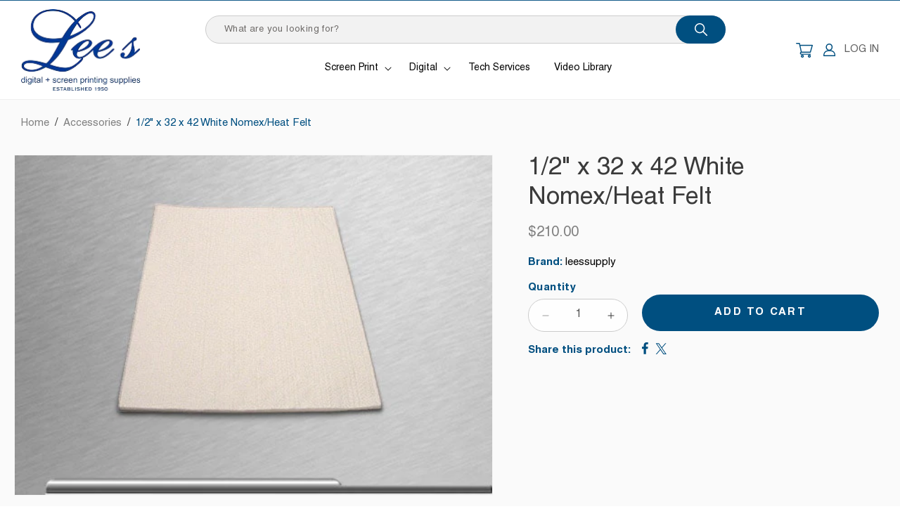

--- FILE ---
content_type: text/html; charset=utf-8
request_url: https://leessupply.com/products/1-2-x-32-x-42-white-nomex-heat-felt
body_size: 27405
content:
<!doctype html>
<html class="js" lang="en">
  <head>
    <meta charset="utf-8">
    <meta http-equiv="X-UA-Compatible" content="IE=edge">
    <meta name="viewport" content="width=device-width,initial-scale=1">
    <meta name="theme-color" content="">
    <meta name="format-detection" content="telephone=no">
    <link rel="canonical" href="https://leessupply.com/products/1-2-x-32-x-42-white-nomex-heat-felt"><link rel="icon" type="image/png" href="//leessupply.com/cdn/shop/files/favicon.png?crop=center&height=32&v=1749216804&width=32"><link rel="preconnect" href="https://fonts.shopifycdn.com" crossorigin><title>
      1/2&quot; x 32 x 42 White Nomex/Heat Felt
 &ndash; Lee&#39;s Supply</title>

    

    

<meta property="og:site_name" content="Lee&#39;s Supply">
<meta property="og:url" content="https://leessupply.com/products/1-2-x-32-x-42-white-nomex-heat-felt">
<meta property="og:title" content="1/2&quot; x 32 x 42 White Nomex/Heat Felt">
<meta property="og:type" content="product">
<meta property="og:description" content="Lee’s Supply Inc. is your single source for screen printing and digital graphic supplies. Lee’s Supply strives to not only be a source for products, but also a resource for information, experience, service and support far beyond the straightforward vending of print supplies."><meta property="og:image" content="http://leessupply.com/cdn/shop/products/nomex_main_img_0ca481db-2260-46c8-a1fa-968795967b21.jpg?v=1617307635">
  <meta property="og:image:secure_url" content="https://leessupply.com/cdn/shop/products/nomex_main_img_0ca481db-2260-46c8-a1fa-968795967b21.jpg?v=1617307635">
  <meta property="og:image:width" content="528">
  <meta property="og:image:height" content="375"><meta property="og:price:amount" content="210.00">
  <meta property="og:price:currency" content="USD"><meta name="twitter:card" content="summary_large_image">
<meta name="twitter:title" content="1/2&quot; x 32 x 42 White Nomex/Heat Felt">
<meta name="twitter:description" content="Lee’s Supply Inc. is your single source for screen printing and digital graphic supplies. Lee’s Supply strives to not only be a source for products, but also a resource for information, experience, service and support far beyond the straightforward vending of print supplies.">


    <script src="//leessupply.com/cdn/shop/t/8/assets/constants.js?v=132983761750457495441748861362" defer="defer"></script>
    <script src="//leessupply.com/cdn/shop/t/8/assets/pubsub.js?v=25310214064522200911748861363" defer="defer"></script>
    <script src="//leessupply.com/cdn/shop/t/8/assets/global.js?v=184345515105158409801748861362" defer="defer"></script>
    <script src="//leessupply.com/cdn/shop/t/8/assets/details-disclosure.js?v=13653116266235556501748861362" defer="defer"></script>
    <script src="//leessupply.com/cdn/shop/t/8/assets/details-modal.js?v=25581673532751508451748861362" defer="defer"></script>
    <script src="//leessupply.com/cdn/shop/t/8/assets/search-form.js?v=133129549252120666541748861363" defer="defer"></script>
    <script src="//leessupply.com/cdn/shop/t/8/assets/jquery.js?v=110597976889476522701749101804" defer="defer"></script>
    <script src="//leessupply.com/cdn/shop/t/8/assets/custom.js?v=76838617527210489471749101856" defer="defer"></script><script src="//leessupply.com/cdn/shop/t/8/assets/animations.js?v=88693664871331136111748861361" defer="defer"></script><script>window.performance && window.performance.mark && window.performance.mark('shopify.content_for_header.start');</script><meta id="shopify-digital-wallet" name="shopify-digital-wallet" content="/53129478318/digital_wallets/dialog">
<meta name="shopify-checkout-api-token" content="3c4df7cf997cb74b17676c93e87415c3">
<link rel="alternate" type="application/json+oembed" href="https://leessupply.com/products/1-2-x-32-x-42-white-nomex-heat-felt.oembed">
<script async="async" src="/checkouts/internal/preloads.js?locale=en-US"></script>
<link rel="preconnect" href="https://shop.app" crossorigin="anonymous">
<script async="async" src="https://shop.app/checkouts/internal/preloads.js?locale=en-US&shop_id=53129478318" crossorigin="anonymous"></script>
<script id="apple-pay-shop-capabilities" type="application/json">{"shopId":53129478318,"countryCode":"US","currencyCode":"USD","merchantCapabilities":["supports3DS"],"merchantId":"gid:\/\/shopify\/Shop\/53129478318","merchantName":"Lee's Supply","requiredBillingContactFields":["postalAddress","email","phone"],"requiredShippingContactFields":["postalAddress","email","phone"],"shippingType":"shipping","supportedNetworks":["visa","masterCard","amex","discover","elo","jcb"],"total":{"type":"pending","label":"Lee's Supply","amount":"1.00"},"shopifyPaymentsEnabled":true,"supportsSubscriptions":true}</script>
<script id="shopify-features" type="application/json">{"accessToken":"3c4df7cf997cb74b17676c93e87415c3","betas":["rich-media-storefront-analytics"],"domain":"leessupply.com","predictiveSearch":true,"shopId":53129478318,"locale":"en"}</script>
<script>var Shopify = Shopify || {};
Shopify.shop = "leessupply.myshopify.com";
Shopify.locale = "en";
Shopify.currency = {"active":"USD","rate":"1.0"};
Shopify.country = "US";
Shopify.theme = {"name":"Webinopoly - Lee's Supply OS 2.0","id":143764816046,"schema_name":"Dawn","schema_version":"15.3.0","theme_store_id":887,"role":"main"};
Shopify.theme.handle = "null";
Shopify.theme.style = {"id":null,"handle":null};
Shopify.cdnHost = "leessupply.com/cdn";
Shopify.routes = Shopify.routes || {};
Shopify.routes.root = "/";</script>
<script type="module">!function(o){(o.Shopify=o.Shopify||{}).modules=!0}(window);</script>
<script>!function(o){function n(){var o=[];function n(){o.push(Array.prototype.slice.apply(arguments))}return n.q=o,n}var t=o.Shopify=o.Shopify||{};t.loadFeatures=n(),t.autoloadFeatures=n()}(window);</script>
<script>
  window.ShopifyPay = window.ShopifyPay || {};
  window.ShopifyPay.apiHost = "shop.app\/pay";
  window.ShopifyPay.redirectState = null;
</script>
<script id="shop-js-analytics" type="application/json">{"pageType":"product"}</script>
<script defer="defer" async type="module" src="//leessupply.com/cdn/shopifycloud/shop-js/modules/v2/client.init-shop-cart-sync_C5BV16lS.en.esm.js"></script>
<script defer="defer" async type="module" src="//leessupply.com/cdn/shopifycloud/shop-js/modules/v2/chunk.common_CygWptCX.esm.js"></script>
<script type="module">
  await import("//leessupply.com/cdn/shopifycloud/shop-js/modules/v2/client.init-shop-cart-sync_C5BV16lS.en.esm.js");
await import("//leessupply.com/cdn/shopifycloud/shop-js/modules/v2/chunk.common_CygWptCX.esm.js");

  window.Shopify.SignInWithShop?.initShopCartSync?.({"fedCMEnabled":true,"windoidEnabled":true});

</script>
<script defer="defer" async type="module" src="//leessupply.com/cdn/shopifycloud/shop-js/modules/v2/client.payment-terms_CZxnsJam.en.esm.js"></script>
<script defer="defer" async type="module" src="//leessupply.com/cdn/shopifycloud/shop-js/modules/v2/chunk.common_CygWptCX.esm.js"></script>
<script defer="defer" async type="module" src="//leessupply.com/cdn/shopifycloud/shop-js/modules/v2/chunk.modal_D71HUcav.esm.js"></script>
<script type="module">
  await import("//leessupply.com/cdn/shopifycloud/shop-js/modules/v2/client.payment-terms_CZxnsJam.en.esm.js");
await import("//leessupply.com/cdn/shopifycloud/shop-js/modules/v2/chunk.common_CygWptCX.esm.js");
await import("//leessupply.com/cdn/shopifycloud/shop-js/modules/v2/chunk.modal_D71HUcav.esm.js");

  
</script>
<script>
  window.Shopify = window.Shopify || {};
  if (!window.Shopify.featureAssets) window.Shopify.featureAssets = {};
  window.Shopify.featureAssets['shop-js'] = {"shop-cart-sync":["modules/v2/client.shop-cart-sync_ZFArdW7E.en.esm.js","modules/v2/chunk.common_CygWptCX.esm.js"],"init-fed-cm":["modules/v2/client.init-fed-cm_CmiC4vf6.en.esm.js","modules/v2/chunk.common_CygWptCX.esm.js"],"shop-button":["modules/v2/client.shop-button_tlx5R9nI.en.esm.js","modules/v2/chunk.common_CygWptCX.esm.js"],"shop-cash-offers":["modules/v2/client.shop-cash-offers_DOA2yAJr.en.esm.js","modules/v2/chunk.common_CygWptCX.esm.js","modules/v2/chunk.modal_D71HUcav.esm.js"],"init-windoid":["modules/v2/client.init-windoid_sURxWdc1.en.esm.js","modules/v2/chunk.common_CygWptCX.esm.js"],"shop-toast-manager":["modules/v2/client.shop-toast-manager_ClPi3nE9.en.esm.js","modules/v2/chunk.common_CygWptCX.esm.js"],"init-shop-email-lookup-coordinator":["modules/v2/client.init-shop-email-lookup-coordinator_B8hsDcYM.en.esm.js","modules/v2/chunk.common_CygWptCX.esm.js"],"init-shop-cart-sync":["modules/v2/client.init-shop-cart-sync_C5BV16lS.en.esm.js","modules/v2/chunk.common_CygWptCX.esm.js"],"avatar":["modules/v2/client.avatar_BTnouDA3.en.esm.js"],"pay-button":["modules/v2/client.pay-button_FdsNuTd3.en.esm.js","modules/v2/chunk.common_CygWptCX.esm.js"],"init-customer-accounts":["modules/v2/client.init-customer-accounts_DxDtT_ad.en.esm.js","modules/v2/client.shop-login-button_C5VAVYt1.en.esm.js","modules/v2/chunk.common_CygWptCX.esm.js","modules/v2/chunk.modal_D71HUcav.esm.js"],"init-shop-for-new-customer-accounts":["modules/v2/client.init-shop-for-new-customer-accounts_ChsxoAhi.en.esm.js","modules/v2/client.shop-login-button_C5VAVYt1.en.esm.js","modules/v2/chunk.common_CygWptCX.esm.js","modules/v2/chunk.modal_D71HUcav.esm.js"],"shop-login-button":["modules/v2/client.shop-login-button_C5VAVYt1.en.esm.js","modules/v2/chunk.common_CygWptCX.esm.js","modules/v2/chunk.modal_D71HUcav.esm.js"],"init-customer-accounts-sign-up":["modules/v2/client.init-customer-accounts-sign-up_CPSyQ0Tj.en.esm.js","modules/v2/client.shop-login-button_C5VAVYt1.en.esm.js","modules/v2/chunk.common_CygWptCX.esm.js","modules/v2/chunk.modal_D71HUcav.esm.js"],"shop-follow-button":["modules/v2/client.shop-follow-button_Cva4Ekp9.en.esm.js","modules/v2/chunk.common_CygWptCX.esm.js","modules/v2/chunk.modal_D71HUcav.esm.js"],"checkout-modal":["modules/v2/client.checkout-modal_BPM8l0SH.en.esm.js","modules/v2/chunk.common_CygWptCX.esm.js","modules/v2/chunk.modal_D71HUcav.esm.js"],"lead-capture":["modules/v2/client.lead-capture_Bi8yE_yS.en.esm.js","modules/v2/chunk.common_CygWptCX.esm.js","modules/v2/chunk.modal_D71HUcav.esm.js"],"shop-login":["modules/v2/client.shop-login_D6lNrXab.en.esm.js","modules/v2/chunk.common_CygWptCX.esm.js","modules/v2/chunk.modal_D71HUcav.esm.js"],"payment-terms":["modules/v2/client.payment-terms_CZxnsJam.en.esm.js","modules/v2/chunk.common_CygWptCX.esm.js","modules/v2/chunk.modal_D71HUcav.esm.js"]};
</script>
<script id="__st">var __st={"a":53129478318,"offset":-21600,"reqid":"e534244c-4ee4-4125-a824-f8abf1b92958-1768782840","pageurl":"leessupply.com\/products\/1-2-x-32-x-42-white-nomex-heat-felt","u":"655c4b16929e","p":"product","rtyp":"product","rid":6600767832238};</script>
<script>window.ShopifyPaypalV4VisibilityTracking = true;</script>
<script id="captcha-bootstrap">!function(){'use strict';const t='contact',e='account',n='new_comment',o=[[t,t],['blogs',n],['comments',n],[t,'customer']],c=[[e,'customer_login'],[e,'guest_login'],[e,'recover_customer_password'],[e,'create_customer']],r=t=>t.map((([t,e])=>`form[action*='/${t}']:not([data-nocaptcha='true']) input[name='form_type'][value='${e}']`)).join(','),a=t=>()=>t?[...document.querySelectorAll(t)].map((t=>t.form)):[];function s(){const t=[...o],e=r(t);return a(e)}const i='password',u='form_key',d=['recaptcha-v3-token','g-recaptcha-response','h-captcha-response',i],f=()=>{try{return window.sessionStorage}catch{return}},m='__shopify_v',_=t=>t.elements[u];function p(t,e,n=!1){try{const o=window.sessionStorage,c=JSON.parse(o.getItem(e)),{data:r}=function(t){const{data:e,action:n}=t;return t[m]||n?{data:e,action:n}:{data:t,action:n}}(c);for(const[e,n]of Object.entries(r))t.elements[e]&&(t.elements[e].value=n);n&&o.removeItem(e)}catch(o){console.error('form repopulation failed',{error:o})}}const l='form_type',E='cptcha';function T(t){t.dataset[E]=!0}const w=window,h=w.document,L='Shopify',v='ce_forms',y='captcha';let A=!1;((t,e)=>{const n=(g='f06e6c50-85a8-45c8-87d0-21a2b65856fe',I='https://cdn.shopify.com/shopifycloud/storefront-forms-hcaptcha/ce_storefront_forms_captcha_hcaptcha.v1.5.2.iife.js',D={infoText:'Protected by hCaptcha',privacyText:'Privacy',termsText:'Terms'},(t,e,n)=>{const o=w[L][v],c=o.bindForm;if(c)return c(t,g,e,D).then(n);var r;o.q.push([[t,g,e,D],n]),r=I,A||(h.body.append(Object.assign(h.createElement('script'),{id:'captcha-provider',async:!0,src:r})),A=!0)});var g,I,D;w[L]=w[L]||{},w[L][v]=w[L][v]||{},w[L][v].q=[],w[L][y]=w[L][y]||{},w[L][y].protect=function(t,e){n(t,void 0,e),T(t)},Object.freeze(w[L][y]),function(t,e,n,w,h,L){const[v,y,A,g]=function(t,e,n){const i=e?o:[],u=t?c:[],d=[...i,...u],f=r(d),m=r(i),_=r(d.filter((([t,e])=>n.includes(e))));return[a(f),a(m),a(_),s()]}(w,h,L),I=t=>{const e=t.target;return e instanceof HTMLFormElement?e:e&&e.form},D=t=>v().includes(t);t.addEventListener('submit',(t=>{const e=I(t);if(!e)return;const n=D(e)&&!e.dataset.hcaptchaBound&&!e.dataset.recaptchaBound,o=_(e),c=g().includes(e)&&(!o||!o.value);(n||c)&&t.preventDefault(),c&&!n&&(function(t){try{if(!f())return;!function(t){const e=f();if(!e)return;const n=_(t);if(!n)return;const o=n.value;o&&e.removeItem(o)}(t);const e=Array.from(Array(32),(()=>Math.random().toString(36)[2])).join('');!function(t,e){_(t)||t.append(Object.assign(document.createElement('input'),{type:'hidden',name:u})),t.elements[u].value=e}(t,e),function(t,e){const n=f();if(!n)return;const o=[...t.querySelectorAll(`input[type='${i}']`)].map((({name:t})=>t)),c=[...d,...o],r={};for(const[a,s]of new FormData(t).entries())c.includes(a)||(r[a]=s);n.setItem(e,JSON.stringify({[m]:1,action:t.action,data:r}))}(t,e)}catch(e){console.error('failed to persist form',e)}}(e),e.submit())}));const S=(t,e)=>{t&&!t.dataset[E]&&(n(t,e.some((e=>e===t))),T(t))};for(const o of['focusin','change'])t.addEventListener(o,(t=>{const e=I(t);D(e)&&S(e,y())}));const B=e.get('form_key'),M=e.get(l),P=B&&M;t.addEventListener('DOMContentLoaded',(()=>{const t=y();if(P)for(const e of t)e.elements[l].value===M&&p(e,B);[...new Set([...A(),...v().filter((t=>'true'===t.dataset.shopifyCaptcha))])].forEach((e=>S(e,t)))}))}(h,new URLSearchParams(w.location.search),n,t,e,['guest_login'])})(!0,!0)}();</script>
<script integrity="sha256-4kQ18oKyAcykRKYeNunJcIwy7WH5gtpwJnB7kiuLZ1E=" data-source-attribution="shopify.loadfeatures" defer="defer" src="//leessupply.com/cdn/shopifycloud/storefront/assets/storefront/load_feature-a0a9edcb.js" crossorigin="anonymous"></script>
<script crossorigin="anonymous" defer="defer" src="//leessupply.com/cdn/shopifycloud/storefront/assets/shopify_pay/storefront-65b4c6d7.js?v=20250812"></script>
<script data-source-attribution="shopify.dynamic_checkout.dynamic.init">var Shopify=Shopify||{};Shopify.PaymentButton=Shopify.PaymentButton||{isStorefrontPortableWallets:!0,init:function(){window.Shopify.PaymentButton.init=function(){};var t=document.createElement("script");t.src="https://leessupply.com/cdn/shopifycloud/portable-wallets/latest/portable-wallets.en.js",t.type="module",document.head.appendChild(t)}};
</script>
<script data-source-attribution="shopify.dynamic_checkout.buyer_consent">
  function portableWalletsHideBuyerConsent(e){var t=document.getElementById("shopify-buyer-consent"),n=document.getElementById("shopify-subscription-policy-button");t&&n&&(t.classList.add("hidden"),t.setAttribute("aria-hidden","true"),n.removeEventListener("click",e))}function portableWalletsShowBuyerConsent(e){var t=document.getElementById("shopify-buyer-consent"),n=document.getElementById("shopify-subscription-policy-button");t&&n&&(t.classList.remove("hidden"),t.removeAttribute("aria-hidden"),n.addEventListener("click",e))}window.Shopify?.PaymentButton&&(window.Shopify.PaymentButton.hideBuyerConsent=portableWalletsHideBuyerConsent,window.Shopify.PaymentButton.showBuyerConsent=portableWalletsShowBuyerConsent);
</script>
<script data-source-attribution="shopify.dynamic_checkout.cart.bootstrap">document.addEventListener("DOMContentLoaded",(function(){function t(){return document.querySelector("shopify-accelerated-checkout-cart, shopify-accelerated-checkout")}if(t())Shopify.PaymentButton.init();else{new MutationObserver((function(e,n){t()&&(Shopify.PaymentButton.init(),n.disconnect())})).observe(document.body,{childList:!0,subtree:!0})}}));
</script>
<link id="shopify-accelerated-checkout-styles" rel="stylesheet" media="screen" href="https://leessupply.com/cdn/shopifycloud/portable-wallets/latest/accelerated-checkout-backwards-compat.css" crossorigin="anonymous">
<style id="shopify-accelerated-checkout-cart">
        #shopify-buyer-consent {
  margin-top: 1em;
  display: inline-block;
  width: 100%;
}

#shopify-buyer-consent.hidden {
  display: none;
}

#shopify-subscription-policy-button {
  background: none;
  border: none;
  padding: 0;
  text-decoration: underline;
  font-size: inherit;
  cursor: pointer;
}

#shopify-subscription-policy-button::before {
  box-shadow: none;
}

      </style>
<script id="sections-script" data-sections="header" defer="defer" src="//leessupply.com/cdn/shop/t/8/compiled_assets/scripts.js?v=5336"></script>
<script>window.performance && window.performance.mark && window.performance.mark('shopify.content_for_header.end');</script>


    <style data-shopify>
      @font-face {
  font-family: Assistant;
  font-weight: 400;
  font-style: normal;
  font-display: swap;
  src: url("//leessupply.com/cdn/fonts/assistant/assistant_n4.9120912a469cad1cc292572851508ca49d12e768.woff2") format("woff2"),
       url("//leessupply.com/cdn/fonts/assistant/assistant_n4.6e9875ce64e0fefcd3f4446b7ec9036b3ddd2985.woff") format("woff");
}

      @font-face {
  font-family: Assistant;
  font-weight: 700;
  font-style: normal;
  font-display: swap;
  src: url("//leessupply.com/cdn/fonts/assistant/assistant_n7.bf44452348ec8b8efa3aa3068825305886b1c83c.woff2") format("woff2"),
       url("//leessupply.com/cdn/fonts/assistant/assistant_n7.0c887fee83f6b3bda822f1150b912c72da0f7b64.woff") format("woff");
}

      
      
      @font-face {
  font-family: Assistant;
  font-weight: 700;
  font-style: normal;
  font-display: swap;
  src: url("//leessupply.com/cdn/fonts/assistant/assistant_n7.bf44452348ec8b8efa3aa3068825305886b1c83c.woff2") format("woff2"),
       url("//leessupply.com/cdn/fonts/assistant/assistant_n7.0c887fee83f6b3bda822f1150b912c72da0f7b64.woff") format("woff");
}


      
        :root,
        .color-scheme-1 {
          --color-background: 255,255,255;
        
          --gradient-background: #ffffff;
        

        

        --color-foreground: 59,59,59;
        --color-background-contrast: 191,191,191;
        --color-shadow: 255,255,255;
        --color-button: 0,79,128;
        --color-button-text: 255,255,255;
        --color-secondary-button: 255,255,255;
        --color-secondary-button-text: 0,79,128;
        --color-link: 0,79,128;
        --color-badge-foreground: 59,59,59;
        --color-badge-background: 255,255,255;
        --color-badge-border: 59,59,59;
        --payment-terms-background-color: rgb(255 255 255);
      }
      
        
        .color-scheme-2 {
          --color-background: 243,243,243;
        
          --gradient-background: #f3f3f3;
        

        

        --color-foreground: 18,18,18;
        --color-background-contrast: 179,179,179;
        --color-shadow: 18,18,18;
        --color-button: 18,18,18;
        --color-button-text: 243,243,243;
        --color-secondary-button: 243,243,243;
        --color-secondary-button-text: 18,18,18;
        --color-link: 18,18,18;
        --color-badge-foreground: 18,18,18;
        --color-badge-background: 243,243,243;
        --color-badge-border: 18,18,18;
        --payment-terms-background-color: rgb(243 243 243);
      }
      
        
        .color-scheme-3 {
          --color-background: 36,40,51;
        
          --gradient-background: #242833;
        

        

        --color-foreground: 255,255,255;
        --color-background-contrast: 47,52,66;
        --color-shadow: 18,18,18;
        --color-button: 0,79,128;
        --color-button-text: 255,255,255;
        --color-secondary-button: 36,40,51;
        --color-secondary-button-text: 255,255,255;
        --color-link: 255,255,255;
        --color-badge-foreground: 255,255,255;
        --color-badge-background: 36,40,51;
        --color-badge-border: 255,255,255;
        --payment-terms-background-color: rgb(36 40 51);
      }
      
        
        .color-scheme-4 {
          --color-background: 0,79,128;
        
          --gradient-background: #004f80;
        

        

        --color-foreground: 255,255,255;
        --color-background-contrast: 0,95,154;
        --color-shadow: 18,18,18;
        --color-button: 255,255,255;
        --color-button-text: 18,18,18;
        --color-secondary-button: 0,79,128;
        --color-secondary-button-text: 255,255,255;
        --color-link: 255,255,255;
        --color-badge-foreground: 255,255,255;
        --color-badge-background: 0,79,128;
        --color-badge-border: 255,255,255;
        --payment-terms-background-color: rgb(0 79 128);
      }
      
        
        .color-scheme-5 {
          --color-background: 51,79,180;
        
          --gradient-background: #334fb4;
        

        

        --color-foreground: 255,255,255;
        --color-background-contrast: 23,35,81;
        --color-shadow: 18,18,18;
        --color-button: 255,255,255;
        --color-button-text: 51,79,180;
        --color-secondary-button: 51,79,180;
        --color-secondary-button-text: 255,255,255;
        --color-link: 255,255,255;
        --color-badge-foreground: 255,255,255;
        --color-badge-background: 51,79,180;
        --color-badge-border: 255,255,255;
        --payment-terms-background-color: rgb(51 79 180);
      }
      
        
        .color-scheme-3e1a1279-5291-4beb-960a-edd440eccb5c {
          --color-background: 255,255,255;
        
          --gradient-background: #ffffff;
        

        

        --color-foreground: 128,128,128;
        --color-background-contrast: 191,191,191;
        --color-shadow: 255,255,255;
        --color-button: 0,79,128;
        --color-button-text: 255,255,255;
        --color-secondary-button: 255,255,255;
        --color-secondary-button-text: 0,79,128;
        --color-link: 0,79,128;
        --color-badge-foreground: 128,128,128;
        --color-badge-background: 255,255,255;
        --color-badge-border: 128,128,128;
        --payment-terms-background-color: rgb(255 255 255);
      }
      
        
        .color-scheme-6fd400e7-2dcf-4763-895f-ad77d58f96e9 {
          --color-background: 250,250,250;
        
          --gradient-background: #fafafa;
        

        

        --color-foreground: 59,59,59;
        --color-background-contrast: 186,186,186;
        --color-shadow: 255,255,255;
        --color-button: 0,79,128;
        --color-button-text: 255,255,255;
        --color-secondary-button: 250,250,250;
        --color-secondary-button-text: 0,79,128;
        --color-link: 0,79,128;
        --color-badge-foreground: 59,59,59;
        --color-badge-background: 250,250,250;
        --color-badge-border: 59,59,59;
        --payment-terms-background-color: rgb(250 250 250);
      }
      

      body, .color-scheme-1, .color-scheme-2, .color-scheme-3, .color-scheme-4, .color-scheme-5, .color-scheme-3e1a1279-5291-4beb-960a-edd440eccb5c, .color-scheme-6fd400e7-2dcf-4763-895f-ad77d58f96e9 {
        color: rgba(var(--color-foreground));
        background-color: rgb(var(--color-background));
      }

      :root {
        --font-body-family: Assistant, sans-serif;
        --font-body-style: normal;
        --font-body-weight: 400;
        --font-body-weight-bold: 700;

        --font-heading-family: Assistant, sans-serif;
        --font-heading-style: normal;
        --font-heading-weight: 700;

        --font-body-scale: 1.0;
        --font-heading-scale: 1.0;

        --media-padding: px;
        --media-border-opacity: 0.05;
        --media-border-width: 1px;
        --media-radius: 0px;
        --media-shadow-opacity: 0.0;
        --media-shadow-horizontal-offset: 0px;
        --media-shadow-vertical-offset: 4px;
        --media-shadow-blur-radius: 5px;
        --media-shadow-visible: 0;

        --page-width: 164rem;
        --page-width-margin: 0rem;

        --product-card-image-padding: 0.0rem;
        --product-card-corner-radius: 0.0rem;
        --product-card-text-alignment: center;
        --product-card-border-width: 0.0rem;
        --product-card-border-opacity: 0.1;
        --product-card-shadow-opacity: 0.0;
        --product-card-shadow-visible: 0;
        --product-card-shadow-horizontal-offset: 0.0rem;
        --product-card-shadow-vertical-offset: 0.4rem;
        --product-card-shadow-blur-radius: 0.5rem;

        --collection-card-image-padding: 0.0rem;
        --collection-card-corner-radius: 0.0rem;
        --collection-card-text-alignment: left;
        --collection-card-border-width: 0.0rem;
        --collection-card-border-opacity: 0.1;
        --collection-card-shadow-opacity: 0.0;
        --collection-card-shadow-visible: 0;
        --collection-card-shadow-horizontal-offset: 0.0rem;
        --collection-card-shadow-vertical-offset: 0.4rem;
        --collection-card-shadow-blur-radius: 0.5rem;

        --blog-card-image-padding: 0.0rem;
        --blog-card-corner-radius: 0.0rem;
        --blog-card-text-alignment: left;
        --blog-card-border-width: 0.0rem;
        --blog-card-border-opacity: 0.1;
        --blog-card-shadow-opacity: 0.0;
        --blog-card-shadow-visible: 0;
        --blog-card-shadow-horizontal-offset: 0.0rem;
        --blog-card-shadow-vertical-offset: 0.4rem;
        --blog-card-shadow-blur-radius: 0.5rem;

        --badge-corner-radius: 3.4rem;

        --popup-border-width: 1px;
        --popup-border-opacity: 0.1;
        --popup-corner-radius: 0px;
        --popup-shadow-opacity: 0.05;
        --popup-shadow-horizontal-offset: 0px;
        --popup-shadow-vertical-offset: 4px;
        --popup-shadow-blur-radius: 5px;

        --drawer-border-width: 1px;
        --drawer-border-opacity: 0.1;
        --drawer-shadow-opacity: 0.0;
        --drawer-shadow-horizontal-offset: 0px;
        --drawer-shadow-vertical-offset: 4px;
        --drawer-shadow-blur-radius: 5px;

        --spacing-sections-desktop: 0px;
        --spacing-sections-mobile: 0px;

        --grid-desktop-vertical-spacing: 40px;
        --grid-desktop-horizontal-spacing: 20px;
        --grid-mobile-vertical-spacing: 20px;
        --grid-mobile-horizontal-spacing: 10px;

        --text-boxes-border-opacity: 0.1;
        --text-boxes-border-width: 0px;
        --text-boxes-radius: 0px;
        --text-boxes-shadow-opacity: 0.0;
        --text-boxes-shadow-visible: 0;
        --text-boxes-shadow-horizontal-offset: 0px;
        --text-boxes-shadow-vertical-offset: 4px;
        --text-boxes-shadow-blur-radius: 5px;

        --buttons-radius: 30px;
        --buttons-radius-outset: 30px;
        --buttons-border-width: 0px;
        --buttons-border-opacity: 1.0;
        --buttons-shadow-opacity: 0.0;
        --buttons-shadow-visible: 0;
        --buttons-shadow-horizontal-offset: 0px;
        --buttons-shadow-vertical-offset: 4px;
        --buttons-shadow-blur-radius: 5px;
        --buttons-border-offset: 0.3px;

        --inputs-radius: 0px;
        --inputs-border-width: 1px;
        --inputs-border-opacity: 0.55;
        --inputs-shadow-opacity: 0.0;
        --inputs-shadow-horizontal-offset: 0px;
        --inputs-margin-offset: 0px;
        --inputs-shadow-vertical-offset: 4px;
        --inputs-shadow-blur-radius: 5px;
        --inputs-radius-outset: 0px;

        --variant-pills-radius: 40px;
        --variant-pills-border-width: 1px;
        --variant-pills-border-opacity: 0.55;
        --variant-pills-shadow-opacity: 0.0;
        --variant-pills-shadow-horizontal-offset: 0px;
        --variant-pills-shadow-vertical-offset: 4px;
        --variant-pills-shadow-blur-radius: 5px;

        --font-helvetica: Helvetica LT Std;
        
      }

      *,
      *::before,
      *::after {
        box-sizing: inherit;
      }

      html {
        box-sizing: border-box;
        font-size: calc(var(--font-body-scale) * 62.5%);
        height: 100%;
      }

      body {
        display: grid;
        grid-template-rows: auto auto 1fr auto;
        grid-template-columns: 100%;
        min-height: 100%;
        margin: 0;
        font-size: 1.5rem;
        letter-spacing: 0.06rem;
        line-height: calc(1 + 0.8 / var(--font-body-scale));
        font-family: var(--font-body-family);
        font-style: var(--font-body-style);
        font-weight: var(--font-body-weight);
      }

      @media screen and (min-width: 750px) {
        body {
          font-size: 1.6rem;
        }
      }
    </style>

    <link href="//leessupply.com/cdn/shop/t/8/assets/base.css?v=64315663059949375871749446975" rel="stylesheet" type="text/css" media="all" />
    <link rel="stylesheet" href="//leessupply.com/cdn/shop/t/8/assets/component-cart-items.css?v=123238115697927560811748861361" media="print" onload="this.media='all'">
    <link href="//leessupply.com/cdn/shop/t/8/assets/fonts.css?v=113908800612333753671749106842" rel="stylesheet" type="text/css" media="all" />
    <link href="//leessupply.com/cdn/shop/t/8/assets/style.css?v=43124619070721827321749216806" rel="stylesheet" type="text/css" media="all" />
<link href="//leessupply.com/cdn/shop/t/8/assets/component-cart-drawer.css?v=112801333748515159671748861361" rel="stylesheet" type="text/css" media="all" />
      <link href="//leessupply.com/cdn/shop/t/8/assets/component-cart.css?v=164708765130180853531748861361" rel="stylesheet" type="text/css" media="all" />
      <link href="//leessupply.com/cdn/shop/t/8/assets/component-totals.css?v=15906652033866631521748861361" rel="stylesheet" type="text/css" media="all" />
      <link href="//leessupply.com/cdn/shop/t/8/assets/component-price.css?v=70172745017360139101748861361" rel="stylesheet" type="text/css" media="all" />
      <link href="//leessupply.com/cdn/shop/t/8/assets/component-discounts.css?v=152760482443307489271748861361" rel="stylesheet" type="text/css" media="all" />

      <link rel="preload" as="font" href="//leessupply.com/cdn/fonts/assistant/assistant_n4.9120912a469cad1cc292572851508ca49d12e768.woff2" type="font/woff2" crossorigin>
      

      <link rel="preload" as="font" href="//leessupply.com/cdn/fonts/assistant/assistant_n7.bf44452348ec8b8efa3aa3068825305886b1c83c.woff2" type="font/woff2" crossorigin>
      
<link
        rel="stylesheet"
        href="//leessupply.com/cdn/shop/t/8/assets/component-predictive-search.css?v=118923337488134913561748861361"
        media="print"
        onload="this.media='all'"
      ><script>
      if (Shopify.designMode) {
        document.documentElement.classList.add('shopify-design-mode');
      }
    </script>
  <link href="https://monorail-edge.shopifysvc.com" rel="dns-prefetch">
<script>(function(){if ("sendBeacon" in navigator && "performance" in window) {try {var session_token_from_headers = performance.getEntriesByType('navigation')[0].serverTiming.find(x => x.name == '_s').description;} catch {var session_token_from_headers = undefined;}var session_cookie_matches = document.cookie.match(/_shopify_s=([^;]*)/);var session_token_from_cookie = session_cookie_matches && session_cookie_matches.length === 2 ? session_cookie_matches[1] : "";var session_token = session_token_from_headers || session_token_from_cookie || "";function handle_abandonment_event(e) {var entries = performance.getEntries().filter(function(entry) {return /monorail-edge.shopifysvc.com/.test(entry.name);});if (!window.abandonment_tracked && entries.length === 0) {window.abandonment_tracked = true;var currentMs = Date.now();var navigation_start = performance.timing.navigationStart;var payload = {shop_id: 53129478318,url: window.location.href,navigation_start,duration: currentMs - navigation_start,session_token,page_type: "product"};window.navigator.sendBeacon("https://monorail-edge.shopifysvc.com/v1/produce", JSON.stringify({schema_id: "online_store_buyer_site_abandonment/1.1",payload: payload,metadata: {event_created_at_ms: currentMs,event_sent_at_ms: currentMs}}));}}window.addEventListener('pagehide', handle_abandonment_event);}}());</script>
<script id="web-pixels-manager-setup">(function e(e,d,r,n,o){if(void 0===o&&(o={}),!Boolean(null===(a=null===(i=window.Shopify)||void 0===i?void 0:i.analytics)||void 0===a?void 0:a.replayQueue)){var i,a;window.Shopify=window.Shopify||{};var t=window.Shopify;t.analytics=t.analytics||{};var s=t.analytics;s.replayQueue=[],s.publish=function(e,d,r){return s.replayQueue.push([e,d,r]),!0};try{self.performance.mark("wpm:start")}catch(e){}var l=function(){var e={modern:/Edge?\/(1{2}[4-9]|1[2-9]\d|[2-9]\d{2}|\d{4,})\.\d+(\.\d+|)|Firefox\/(1{2}[4-9]|1[2-9]\d|[2-9]\d{2}|\d{4,})\.\d+(\.\d+|)|Chrom(ium|e)\/(9{2}|\d{3,})\.\d+(\.\d+|)|(Maci|X1{2}).+ Version\/(15\.\d+|(1[6-9]|[2-9]\d|\d{3,})\.\d+)([,.]\d+|)( \(\w+\)|)( Mobile\/\w+|) Safari\/|Chrome.+OPR\/(9{2}|\d{3,})\.\d+\.\d+|(CPU[ +]OS|iPhone[ +]OS|CPU[ +]iPhone|CPU IPhone OS|CPU iPad OS)[ +]+(15[._]\d+|(1[6-9]|[2-9]\d|\d{3,})[._]\d+)([._]\d+|)|Android:?[ /-](13[3-9]|1[4-9]\d|[2-9]\d{2}|\d{4,})(\.\d+|)(\.\d+|)|Android.+Firefox\/(13[5-9]|1[4-9]\d|[2-9]\d{2}|\d{4,})\.\d+(\.\d+|)|Android.+Chrom(ium|e)\/(13[3-9]|1[4-9]\d|[2-9]\d{2}|\d{4,})\.\d+(\.\d+|)|SamsungBrowser\/([2-9]\d|\d{3,})\.\d+/,legacy:/Edge?\/(1[6-9]|[2-9]\d|\d{3,})\.\d+(\.\d+|)|Firefox\/(5[4-9]|[6-9]\d|\d{3,})\.\d+(\.\d+|)|Chrom(ium|e)\/(5[1-9]|[6-9]\d|\d{3,})\.\d+(\.\d+|)([\d.]+$|.*Safari\/(?![\d.]+ Edge\/[\d.]+$))|(Maci|X1{2}).+ Version\/(10\.\d+|(1[1-9]|[2-9]\d|\d{3,})\.\d+)([,.]\d+|)( \(\w+\)|)( Mobile\/\w+|) Safari\/|Chrome.+OPR\/(3[89]|[4-9]\d|\d{3,})\.\d+\.\d+|(CPU[ +]OS|iPhone[ +]OS|CPU[ +]iPhone|CPU IPhone OS|CPU iPad OS)[ +]+(10[._]\d+|(1[1-9]|[2-9]\d|\d{3,})[._]\d+)([._]\d+|)|Android:?[ /-](13[3-9]|1[4-9]\d|[2-9]\d{2}|\d{4,})(\.\d+|)(\.\d+|)|Mobile Safari.+OPR\/([89]\d|\d{3,})\.\d+\.\d+|Android.+Firefox\/(13[5-9]|1[4-9]\d|[2-9]\d{2}|\d{4,})\.\d+(\.\d+|)|Android.+Chrom(ium|e)\/(13[3-9]|1[4-9]\d|[2-9]\d{2}|\d{4,})\.\d+(\.\d+|)|Android.+(UC? ?Browser|UCWEB|U3)[ /]?(15\.([5-9]|\d{2,})|(1[6-9]|[2-9]\d|\d{3,})\.\d+)\.\d+|SamsungBrowser\/(5\.\d+|([6-9]|\d{2,})\.\d+)|Android.+MQ{2}Browser\/(14(\.(9|\d{2,})|)|(1[5-9]|[2-9]\d|\d{3,})(\.\d+|))(\.\d+|)|K[Aa][Ii]OS\/(3\.\d+|([4-9]|\d{2,})\.\d+)(\.\d+|)/},d=e.modern,r=e.legacy,n=navigator.userAgent;return n.match(d)?"modern":n.match(r)?"legacy":"unknown"}(),u="modern"===l?"modern":"legacy",c=(null!=n?n:{modern:"",legacy:""})[u],f=function(e){return[e.baseUrl,"/wpm","/b",e.hashVersion,"modern"===e.buildTarget?"m":"l",".js"].join("")}({baseUrl:d,hashVersion:r,buildTarget:u}),m=function(e){var d=e.version,r=e.bundleTarget,n=e.surface,o=e.pageUrl,i=e.monorailEndpoint;return{emit:function(e){var a=e.status,t=e.errorMsg,s=(new Date).getTime(),l=JSON.stringify({metadata:{event_sent_at_ms:s},events:[{schema_id:"web_pixels_manager_load/3.1",payload:{version:d,bundle_target:r,page_url:o,status:a,surface:n,error_msg:t},metadata:{event_created_at_ms:s}}]});if(!i)return console&&console.warn&&console.warn("[Web Pixels Manager] No Monorail endpoint provided, skipping logging."),!1;try{return self.navigator.sendBeacon.bind(self.navigator)(i,l)}catch(e){}var u=new XMLHttpRequest;try{return u.open("POST",i,!0),u.setRequestHeader("Content-Type","text/plain"),u.send(l),!0}catch(e){return console&&console.warn&&console.warn("[Web Pixels Manager] Got an unhandled error while logging to Monorail."),!1}}}}({version:r,bundleTarget:l,surface:e.surface,pageUrl:self.location.href,monorailEndpoint:e.monorailEndpoint});try{o.browserTarget=l,function(e){var d=e.src,r=e.async,n=void 0===r||r,o=e.onload,i=e.onerror,a=e.sri,t=e.scriptDataAttributes,s=void 0===t?{}:t,l=document.createElement("script"),u=document.querySelector("head"),c=document.querySelector("body");if(l.async=n,l.src=d,a&&(l.integrity=a,l.crossOrigin="anonymous"),s)for(var f in s)if(Object.prototype.hasOwnProperty.call(s,f))try{l.dataset[f]=s[f]}catch(e){}if(o&&l.addEventListener("load",o),i&&l.addEventListener("error",i),u)u.appendChild(l);else{if(!c)throw new Error("Did not find a head or body element to append the script");c.appendChild(l)}}({src:f,async:!0,onload:function(){if(!function(){var e,d;return Boolean(null===(d=null===(e=window.Shopify)||void 0===e?void 0:e.analytics)||void 0===d?void 0:d.initialized)}()){var d=window.webPixelsManager.init(e)||void 0;if(d){var r=window.Shopify.analytics;r.replayQueue.forEach((function(e){var r=e[0],n=e[1],o=e[2];d.publishCustomEvent(r,n,o)})),r.replayQueue=[],r.publish=d.publishCustomEvent,r.visitor=d.visitor,r.initialized=!0}}},onerror:function(){return m.emit({status:"failed",errorMsg:"".concat(f," has failed to load")})},sri:function(e){var d=/^sha384-[A-Za-z0-9+/=]+$/;return"string"==typeof e&&d.test(e)}(c)?c:"",scriptDataAttributes:o}),m.emit({status:"loading"})}catch(e){m.emit({status:"failed",errorMsg:(null==e?void 0:e.message)||"Unknown error"})}}})({shopId: 53129478318,storefrontBaseUrl: "https://leessupply.com",extensionsBaseUrl: "https://extensions.shopifycdn.com/cdn/shopifycloud/web-pixels-manager",monorailEndpoint: "https://monorail-edge.shopifysvc.com/unstable/produce_batch",surface: "storefront-renderer",enabledBetaFlags: ["2dca8a86"],webPixelsConfigList: [{"id":"shopify-app-pixel","configuration":"{}","eventPayloadVersion":"v1","runtimeContext":"STRICT","scriptVersion":"0450","apiClientId":"shopify-pixel","type":"APP","privacyPurposes":["ANALYTICS","MARKETING"]},{"id":"shopify-custom-pixel","eventPayloadVersion":"v1","runtimeContext":"LAX","scriptVersion":"0450","apiClientId":"shopify-pixel","type":"CUSTOM","privacyPurposes":["ANALYTICS","MARKETING"]}],isMerchantRequest: false,initData: {"shop":{"name":"Lee's Supply","paymentSettings":{"currencyCode":"USD"},"myshopifyDomain":"leessupply.myshopify.com","countryCode":"US","storefrontUrl":"https:\/\/leessupply.com"},"customer":null,"cart":null,"checkout":null,"productVariants":[{"price":{"amount":210.0,"currencyCode":"USD"},"product":{"title":"1\/2\" x 32 x 42 White Nomex\/Heat Felt","vendor":"leessupply","id":"6600767832238","untranslatedTitle":"1\/2\" x 32 x 42 White Nomex\/Heat Felt","url":"\/products\/1-2-x-32-x-42-white-nomex-heat-felt","type":""},"id":"39476582023342","image":{"src":"\/\/leessupply.com\/cdn\/shop\/products\/nomex_main_img_0ca481db-2260-46c8-a1fa-968795967b21.jpg?v=1617307635"},"sku":"RMN-½NOM3242","title":"Default Title","untranslatedTitle":"Default Title"}],"purchasingCompany":null},},"https://leessupply.com/cdn","fcfee988w5aeb613cpc8e4bc33m6693e112",{"modern":"","legacy":""},{"shopId":"53129478318","storefrontBaseUrl":"https:\/\/leessupply.com","extensionBaseUrl":"https:\/\/extensions.shopifycdn.com\/cdn\/shopifycloud\/web-pixels-manager","surface":"storefront-renderer","enabledBetaFlags":"[\"2dca8a86\"]","isMerchantRequest":"false","hashVersion":"fcfee988w5aeb613cpc8e4bc33m6693e112","publish":"custom","events":"[[\"page_viewed\",{}],[\"product_viewed\",{\"productVariant\":{\"price\":{\"amount\":210.0,\"currencyCode\":\"USD\"},\"product\":{\"title\":\"1\/2\\\" x 32 x 42 White Nomex\/Heat Felt\",\"vendor\":\"leessupply\",\"id\":\"6600767832238\",\"untranslatedTitle\":\"1\/2\\\" x 32 x 42 White Nomex\/Heat Felt\",\"url\":\"\/products\/1-2-x-32-x-42-white-nomex-heat-felt\",\"type\":\"\"},\"id\":\"39476582023342\",\"image\":{\"src\":\"\/\/leessupply.com\/cdn\/shop\/products\/nomex_main_img_0ca481db-2260-46c8-a1fa-968795967b21.jpg?v=1617307635\"},\"sku\":\"RMN-½NOM3242\",\"title\":\"Default Title\",\"untranslatedTitle\":\"Default Title\"}}]]"});</script><script>
  window.ShopifyAnalytics = window.ShopifyAnalytics || {};
  window.ShopifyAnalytics.meta = window.ShopifyAnalytics.meta || {};
  window.ShopifyAnalytics.meta.currency = 'USD';
  var meta = {"product":{"id":6600767832238,"gid":"gid:\/\/shopify\/Product\/6600767832238","vendor":"leessupply","type":"","handle":"1-2-x-32-x-42-white-nomex-heat-felt","variants":[{"id":39476582023342,"price":21000,"name":"1\/2\" x 32 x 42 White Nomex\/Heat Felt","public_title":null,"sku":"RMN-½NOM3242"}],"remote":false},"page":{"pageType":"product","resourceType":"product","resourceId":6600767832238,"requestId":"e534244c-4ee4-4125-a824-f8abf1b92958-1768782840"}};
  for (var attr in meta) {
    window.ShopifyAnalytics.meta[attr] = meta[attr];
  }
</script>
<script class="analytics">
  (function () {
    var customDocumentWrite = function(content) {
      var jquery = null;

      if (window.jQuery) {
        jquery = window.jQuery;
      } else if (window.Checkout && window.Checkout.$) {
        jquery = window.Checkout.$;
      }

      if (jquery) {
        jquery('body').append(content);
      }
    };

    var hasLoggedConversion = function(token) {
      if (token) {
        return document.cookie.indexOf('loggedConversion=' + token) !== -1;
      }
      return false;
    }

    var setCookieIfConversion = function(token) {
      if (token) {
        var twoMonthsFromNow = new Date(Date.now());
        twoMonthsFromNow.setMonth(twoMonthsFromNow.getMonth() + 2);

        document.cookie = 'loggedConversion=' + token + '; expires=' + twoMonthsFromNow;
      }
    }

    var trekkie = window.ShopifyAnalytics.lib = window.trekkie = window.trekkie || [];
    if (trekkie.integrations) {
      return;
    }
    trekkie.methods = [
      'identify',
      'page',
      'ready',
      'track',
      'trackForm',
      'trackLink'
    ];
    trekkie.factory = function(method) {
      return function() {
        var args = Array.prototype.slice.call(arguments);
        args.unshift(method);
        trekkie.push(args);
        return trekkie;
      };
    };
    for (var i = 0; i < trekkie.methods.length; i++) {
      var key = trekkie.methods[i];
      trekkie[key] = trekkie.factory(key);
    }
    trekkie.load = function(config) {
      trekkie.config = config || {};
      trekkie.config.initialDocumentCookie = document.cookie;
      var first = document.getElementsByTagName('script')[0];
      var script = document.createElement('script');
      script.type = 'text/javascript';
      script.onerror = function(e) {
        var scriptFallback = document.createElement('script');
        scriptFallback.type = 'text/javascript';
        scriptFallback.onerror = function(error) {
                var Monorail = {
      produce: function produce(monorailDomain, schemaId, payload) {
        var currentMs = new Date().getTime();
        var event = {
          schema_id: schemaId,
          payload: payload,
          metadata: {
            event_created_at_ms: currentMs,
            event_sent_at_ms: currentMs
          }
        };
        return Monorail.sendRequest("https://" + monorailDomain + "/v1/produce", JSON.stringify(event));
      },
      sendRequest: function sendRequest(endpointUrl, payload) {
        // Try the sendBeacon API
        if (window && window.navigator && typeof window.navigator.sendBeacon === 'function' && typeof window.Blob === 'function' && !Monorail.isIos12()) {
          var blobData = new window.Blob([payload], {
            type: 'text/plain'
          });

          if (window.navigator.sendBeacon(endpointUrl, blobData)) {
            return true;
          } // sendBeacon was not successful

        } // XHR beacon

        var xhr = new XMLHttpRequest();

        try {
          xhr.open('POST', endpointUrl);
          xhr.setRequestHeader('Content-Type', 'text/plain');
          xhr.send(payload);
        } catch (e) {
          console.log(e);
        }

        return false;
      },
      isIos12: function isIos12() {
        return window.navigator.userAgent.lastIndexOf('iPhone; CPU iPhone OS 12_') !== -1 || window.navigator.userAgent.lastIndexOf('iPad; CPU OS 12_') !== -1;
      }
    };
    Monorail.produce('monorail-edge.shopifysvc.com',
      'trekkie_storefront_load_errors/1.1',
      {shop_id: 53129478318,
      theme_id: 143764816046,
      app_name: "storefront",
      context_url: window.location.href,
      source_url: "//leessupply.com/cdn/s/trekkie.storefront.cd680fe47e6c39ca5d5df5f0a32d569bc48c0f27.min.js"});

        };
        scriptFallback.async = true;
        scriptFallback.src = '//leessupply.com/cdn/s/trekkie.storefront.cd680fe47e6c39ca5d5df5f0a32d569bc48c0f27.min.js';
        first.parentNode.insertBefore(scriptFallback, first);
      };
      script.async = true;
      script.src = '//leessupply.com/cdn/s/trekkie.storefront.cd680fe47e6c39ca5d5df5f0a32d569bc48c0f27.min.js';
      first.parentNode.insertBefore(script, first);
    };
    trekkie.load(
      {"Trekkie":{"appName":"storefront","development":false,"defaultAttributes":{"shopId":53129478318,"isMerchantRequest":null,"themeId":143764816046,"themeCityHash":"8757043054872616831","contentLanguage":"en","currency":"USD","eventMetadataId":"ae333ffe-c85f-47a0-82b7-aeba98773d11"},"isServerSideCookieWritingEnabled":true,"monorailRegion":"shop_domain","enabledBetaFlags":["65f19447"]},"Session Attribution":{},"S2S":{"facebookCapiEnabled":false,"source":"trekkie-storefront-renderer","apiClientId":580111}}
    );

    var loaded = false;
    trekkie.ready(function() {
      if (loaded) return;
      loaded = true;

      window.ShopifyAnalytics.lib = window.trekkie;

      var originalDocumentWrite = document.write;
      document.write = customDocumentWrite;
      try { window.ShopifyAnalytics.merchantGoogleAnalytics.call(this); } catch(error) {};
      document.write = originalDocumentWrite;

      window.ShopifyAnalytics.lib.page(null,{"pageType":"product","resourceType":"product","resourceId":6600767832238,"requestId":"e534244c-4ee4-4125-a824-f8abf1b92958-1768782840","shopifyEmitted":true});

      var match = window.location.pathname.match(/checkouts\/(.+)\/(thank_you|post_purchase)/)
      var token = match? match[1]: undefined;
      if (!hasLoggedConversion(token)) {
        setCookieIfConversion(token);
        window.ShopifyAnalytics.lib.track("Viewed Product",{"currency":"USD","variantId":39476582023342,"productId":6600767832238,"productGid":"gid:\/\/shopify\/Product\/6600767832238","name":"1\/2\" x 32 x 42 White Nomex\/Heat Felt","price":"210.00","sku":"RMN-½NOM3242","brand":"leessupply","variant":null,"category":"","nonInteraction":true,"remote":false},undefined,undefined,{"shopifyEmitted":true});
      window.ShopifyAnalytics.lib.track("monorail:\/\/trekkie_storefront_viewed_product\/1.1",{"currency":"USD","variantId":39476582023342,"productId":6600767832238,"productGid":"gid:\/\/shopify\/Product\/6600767832238","name":"1\/2\" x 32 x 42 White Nomex\/Heat Felt","price":"210.00","sku":"RMN-½NOM3242","brand":"leessupply","variant":null,"category":"","nonInteraction":true,"remote":false,"referer":"https:\/\/leessupply.com\/products\/1-2-x-32-x-42-white-nomex-heat-felt"});
      }
    });


        var eventsListenerScript = document.createElement('script');
        eventsListenerScript.async = true;
        eventsListenerScript.src = "//leessupply.com/cdn/shopifycloud/storefront/assets/shop_events_listener-3da45d37.js";
        document.getElementsByTagName('head')[0].appendChild(eventsListenerScript);

})();</script>
<script
  defer
  src="https://leessupply.com/cdn/shopifycloud/perf-kit/shopify-perf-kit-3.0.4.min.js"
  data-application="storefront-renderer"
  data-shop-id="53129478318"
  data-render-region="gcp-us-central1"
  data-page-type="product"
  data-theme-instance-id="143764816046"
  data-theme-name="Dawn"
  data-theme-version="15.3.0"
  data-monorail-region="shop_domain"
  data-resource-timing-sampling-rate="10"
  data-shs="true"
  data-shs-beacon="true"
  data-shs-export-with-fetch="true"
  data-shs-logs-sample-rate="1"
  data-shs-beacon-endpoint="https://leessupply.com/api/collect"
></script>
</head>

  <body class="gradient">
    <a class="skip-to-content-link button visually-hidden" href="#MainContent">
      Skip to content
    </a>

<link href="//leessupply.com/cdn/shop/t/8/assets/quantity-popover.css?v=160630540099520878331748861363" rel="stylesheet" type="text/css" media="all" />
<link href="//leessupply.com/cdn/shop/t/8/assets/component-card.css?v=99189864779186667681749215041" rel="stylesheet" type="text/css" media="all" />

<script src="//leessupply.com/cdn/shop/t/8/assets/cart.js?v=25986244538023964561748861361" defer="defer"></script>
<script src="//leessupply.com/cdn/shop/t/8/assets/quantity-popover.js?v=987015268078116491748861363" defer="defer"></script>

<style>
  .drawer {
    visibility: hidden;
  }
</style>

<cart-drawer class="drawer is-empty">
  <div id="CartDrawer" class="cart-drawer">
    <div id="CartDrawer-Overlay" class="cart-drawer__overlay"></div>
    <div
      class="drawer__inner gradient color-scheme-1"
      role="dialog"
      aria-modal="true"
      aria-label="Your cart"
      tabindex="-1"
    ><div class="drawer__inner-empty">
          <div class="cart-drawer__warnings center">
            <div class="cart-drawer__empty-content">
              <h2 class="cart__empty-text">Your cart is empty</h2>
              <button
                class="drawer__close"
                type="button"
                onclick="this.closest('cart-drawer').close()"
                aria-label="Close"
              >
                <span class="svg-wrapper"><svg xmlns="http://www.w3.org/2000/svg" fill="none" class="icon icon-close" viewBox="0 0 18 17"><path fill="currentColor" d="M.865 15.978a.5.5 0 0 0 .707.707l7.433-7.431 7.579 7.282a.501.501 0 0 0 .846-.37.5.5 0 0 0-.153-.351L9.712 8.546l7.417-7.416a.5.5 0 1 0-.707-.708L8.991 7.853 1.413.573a.5.5 0 1 0-.693.72l7.563 7.268z"/></svg>
</span>
              </button>
              <a href="/collections/all" class="button">
                Continue shopping
              </a><p class="cart__login-title h3">Have an account?</p>
                <p class="cart__login-paragraph">
                  <a href="/account/login" class="link underlined-link">Log in</a> to check out faster.
                </p></div>
          </div></div><div class="drawer__header">
        <h2 class="drawer__heading">Your cart</h2>
        <button
          class="drawer__close"
          type="button"
          onclick="this.closest('cart-drawer').close()"
          aria-label="Close"
        >
          <span class="svg-wrapper"><svg xmlns="http://www.w3.org/2000/svg" fill="none" class="icon icon-close" viewBox="0 0 18 17"><path fill="currentColor" d="M.865 15.978a.5.5 0 0 0 .707.707l7.433-7.431 7.579 7.282a.501.501 0 0 0 .846-.37.5.5 0 0 0-.153-.351L9.712 8.546l7.417-7.416a.5.5 0 1 0-.707-.708L8.991 7.853 1.413.573a.5.5 0 1 0-.693.72l7.563 7.268z"/></svg>
</span>
        </button>
      </div>
      <cart-drawer-items
        
          class=" is-empty"
        
      >
        <form
          action="/cart"
          id="CartDrawer-Form"
          class="cart__contents cart-drawer__form"
          method="post"
        >
          <div id="CartDrawer-CartItems" class="drawer__contents js-contents"><p id="CartDrawer-LiveRegionText" class="visually-hidden" role="status"></p>
            <p id="CartDrawer-LineItemStatus" class="visually-hidden" aria-hidden="true" role="status">
              Loading...
            </p>
          </div>
          <div id="CartDrawer-CartErrors" role="alert"></div>
        </form>
      </cart-drawer-items>
      <div class="drawer__footer"><!-- Start blocks -->
        <!-- Subtotals -->

        <div class="cart-drawer__footer" >
          <div></div>

          <div class="totals" role="status">
            <h2 class="totals__total">Estimated total</h2>
            <p class="totals__total-value">$0.00 USD</p>
          </div>

          <small class="tax-note caption-large rte">Taxes, discounts and shipping calculated at checkout.
</small>
        </div>

        <!-- CTAs -->

        <div class="cart__ctas" >
          <button
            type="submit"
            id="CartDrawer-Checkout"
            class="cart__checkout-button button"
            name="checkout"
            form="CartDrawer-Form"
            
              disabled
            
          >
            Check out
          </button>
        </div>
      </div>
    </div>
  </div>
</cart-drawer>
<!-- BEGIN sections: header-group -->
<div id="shopify-section-sections--18487324704942__announcement-bar" class="shopify-section shopify-section-group-header-group announcement-bar-section"><link href="//leessupply.com/cdn/shop/t/8/assets/component-slideshow.css?v=17933591812325749411748861361" rel="stylesheet" type="text/css" media="all" />
<link href="//leessupply.com/cdn/shop/t/8/assets/component-slider.css?v=14039311878856620671748861361" rel="stylesheet" type="text/css" media="all" />


<div
  class="utility-bar color-scheme-4 gradient utility-bar--bottom-border"
>
  <div class="page-width utility-bar__grid"><div
        class="announcement-bar"
        role="region"
        aria-label="Announcement"
        
      ></div><div class="localization-wrapper">
</div>
  </div>
</div>


</div><div id="shopify-section-sections--18487324704942__header" class="shopify-section shopify-section-group-header-group section-header"><link rel="stylesheet" href="//leessupply.com/cdn/shop/t/8/assets/component-list-menu.css?v=151968516119678728991748861361" media="print" onload="this.media='all'">
<link rel="stylesheet" href="//leessupply.com/cdn/shop/t/8/assets/component-search.css?v=56750347107286785531748948736" media="print" onload="this.media='all'">
<link rel="stylesheet" href="//leessupply.com/cdn/shop/t/8/assets/component-menu-drawer.css?v=147478906057189667651748861361" media="print" onload="this.media='all'">
<link
  rel="stylesheet"
  href="//leessupply.com/cdn/shop/t/8/assets/component-cart-notification.css?v=54116361853792938221748861361"
  media="print"
  onload="this.media='all'"
><link rel="stylesheet" href="//leessupply.com/cdn/shop/t/8/assets/component-price.css?v=70172745017360139101748861361" media="print" onload="this.media='all'"><link rel="stylesheet" href="//leessupply.com/cdn/shop/t/8/assets/component-mega-menu.css?v=37091415852248693031749039989" media="print" onload="this.media='all'"><style>
  header-drawer {
    justify-self: start;
  }@media screen and (min-width: 990px) {
      header-drawer {
        display: none;
      }
    }.menu-drawer-container {
    display: flex;
  }

  .list-menu {
    list-style: none;
    padding: 0;
    margin: 0;
  }

  .list-menu--inline {
    display: inline-flex;
    flex-wrap: wrap;
  }

  summary.list-menu__item {
    padding-right: 2.7rem;
  }

  .list-menu__item {
    display: flex;
    align-items: center;
    line-height: calc(1 + 0.3 / var(--font-body-scale));
  }

  .list-menu__item--link {
    text-decoration: none;
    padding-bottom: 1rem;
    padding-top: 1rem;
    line-height: calc(1 + 0.8 / var(--font-body-scale));
  }

  @media screen and (min-width: 750px) {
    .list-menu__item--link {
      padding-bottom: 0.5rem;
      padding-top: 0.5rem;
    }
  }
</style><style data-shopify>.header {
    padding: 6px 3rem 6px 3rem;
  }

  .section-header {
    position: sticky; /* This is for fixing a Safari z-index issue. PR #2147 */
    margin-bottom: 0px;
  }

  @media screen and (min-width: 750px) {
    .section-header {
      margin-bottom: 0px;
    }
  }

  @media screen and (min-width: 990px) {
    .header {
      padding-top: 12px;
      padding-bottom: 12px;
    }
  }</style><script src="//leessupply.com/cdn/shop/t/8/assets/cart-notification.js?v=133508293167896966491748861361" defer="defer"></script>

<sticky-header
  
    data-sticky-type="on-scroll-up"
  
  class="header-wrapper color-scheme-1 gradient header-wrapper--border-bottom"
><header class="header header--middle-left header--mobile-center page-width header--has-menu header--has-account">

<header-drawer data-breakpoint="tablet">
  <details id="Details-menu-drawer-container" class="menu-drawer-container">
    <summary
      class="header__icon header__icon--menu header__icon--summary link focus-inset"
      aria-label="Menu"
    >
      <span><svg xmlns="http://www.w3.org/2000/svg" fill="none" class="icon icon-hamburger" viewBox="0 0 18 16"><path fill="currentColor" d="M1 .5a.5.5 0 1 0 0 1h15.71a.5.5 0 0 0 0-1zM.5 8a.5.5 0 0 1 .5-.5h15.71a.5.5 0 0 1 0 1H1A.5.5 0 0 1 .5 8m0 7a.5.5 0 0 1 .5-.5h15.71a.5.5 0 0 1 0 1H1a.5.5 0 0 1-.5-.5"/></svg>
<svg xmlns="http://www.w3.org/2000/svg" fill="none" class="icon icon-close" viewBox="0 0 18 17"><path fill="currentColor" d="M.865 15.978a.5.5 0 0 0 .707.707l7.433-7.431 7.579 7.282a.501.501 0 0 0 .846-.37.5.5 0 0 0-.153-.351L9.712 8.546l7.417-7.416a.5.5 0 1 0-.707-.708L8.991 7.853 1.413.573a.5.5 0 1 0-.693.72l7.563 7.268z"/></svg>
</span>
    </summary>
    <div id="menu-drawer" class="gradient menu-drawer motion-reduce color-scheme-1">
      <div class="menu-drawer__inner-container">
        <div class="menu-drawer__navigation-container">
          <nav class="menu-drawer__navigation">
            <ul class="menu-drawer__menu has-submenu list-menu" role="list"><li><details id="Details-menu-drawer-menu-item-1">
                      <summary
                        id="HeaderDrawer-screen-print"
                        class="menu-drawer__menu-item list-menu__item link link--text focus-inset"
                      >
                        Screen Print 
                        <span class="svg-wrapper"><svg xmlns="http://www.w3.org/2000/svg" fill="none" class="icon icon-arrow" viewBox="0 0 14 10"><path fill="currentColor" fill-rule="evenodd" d="M8.537.808a.5.5 0 0 1 .817-.162l4 4a.5.5 0 0 1 0 .708l-4 4a.5.5 0 1 1-.708-.708L11.793 5.5H1a.5.5 0 0 1 0-1h10.793L8.646 1.354a.5.5 0 0 1-.109-.546" clip-rule="evenodd"/></svg>
</span>
                        <span class="svg-wrapper"><svg class="icon icon-caret" viewBox="0 0 10 6"><path fill="currentColor" fill-rule="evenodd" d="M9.354.646a.5.5 0 0 0-.708 0L5 4.293 1.354.646a.5.5 0 0 0-.708.708l4 4a.5.5 0 0 0 .708 0l4-4a.5.5 0 0 0 0-.708" clip-rule="evenodd"/></svg>
</span>
                      </summary>
                      <div
                        id="link-screen-print"
                        class="menu-drawer__submenu has-submenu gradient motion-reduce"
                        tabindex="-1"
                      >
                        <div class="menu-drawer__inner-submenu">
                          <button class="menu-drawer__close-button link link--text focus-inset" aria-expanded="true">
                            <span class="svg-wrapper"><svg xmlns="http://www.w3.org/2000/svg" fill="none" class="icon icon-arrow" viewBox="0 0 14 10"><path fill="currentColor" fill-rule="evenodd" d="M8.537.808a.5.5 0 0 1 .817-.162l4 4a.5.5 0 0 1 0 .708l-4 4a.5.5 0 1 1-.708-.708L11.793 5.5H1a.5.5 0 0 1 0-1h10.793L8.646 1.354a.5.5 0 0 1-.109-.546" clip-rule="evenodd"/></svg>
</span>
                            Screen Print 
                          </button>
                          <ul class="menu-drawer__menu list-menu" role="list" tabindex="-1"><li><details id="Details-menu-drawer-screen-print-inks">
                                    <summary
                                      id="HeaderDrawer-screen-print-inks"
                                      class="menu-drawer__menu-item link link--text list-menu__item focus-inset"
                                    >
                                      Inks
                                      <span class="svg-wrapper"><svg xmlns="http://www.w3.org/2000/svg" fill="none" class="icon icon-arrow" viewBox="0 0 14 10"><path fill="currentColor" fill-rule="evenodd" d="M8.537.808a.5.5 0 0 1 .817-.162l4 4a.5.5 0 0 1 0 .708l-4 4a.5.5 0 1 1-.708-.708L11.793 5.5H1a.5.5 0 0 1 0-1h10.793L8.646 1.354a.5.5 0 0 1-.109-.546" clip-rule="evenodd"/></svg>
</span>
                                      <span class="svg-wrapper"><svg class="icon icon-caret" viewBox="0 0 10 6"><path fill="currentColor" fill-rule="evenodd" d="M9.354.646a.5.5 0 0 0-.708 0L5 4.293 1.354.646a.5.5 0 0 0-.708.708l4 4a.5.5 0 0 0 .708 0l4-4a.5.5 0 0 0 0-.708" clip-rule="evenodd"/></svg>
</span>
                                    </summary>
                                    <div
                                      id="childlink-inks"
                                      class="menu-drawer__submenu has-submenu gradient motion-reduce"
                                    >
                                      <button
                                        class="menu-drawer__close-button link link--text focus-inset"
                                        aria-expanded="true"
                                      >
                                        <span class="svg-wrapper"><svg xmlns="http://www.w3.org/2000/svg" fill="none" class="icon icon-arrow" viewBox="0 0 14 10"><path fill="currentColor" fill-rule="evenodd" d="M8.537.808a.5.5 0 0 1 .817-.162l4 4a.5.5 0 0 1 0 .708l-4 4a.5.5 0 1 1-.708-.708L11.793 5.5H1a.5.5 0 0 1 0-1h10.793L8.646 1.354a.5.5 0 0 1-.109-.546" clip-rule="evenodd"/></svg>
</span>
                                        Inks
                                      </button>
                                      <ul
                                        class="menu-drawer__menu list-menu"
                                        role="list"
                                        tabindex="-1"
                                      ><li>
                                            <a
                                              id="HeaderDrawer-screen-print-inks-textile"
                                              href="/collections/textile"
                                              class="menu-drawer__menu-item link link--text list-menu__item focus-inset"
                                              
                                            >
                                              Textile
                                            </a>
                                          </li><li>
                                            <a
                                              id="HeaderDrawer-screen-print-inks-nazdar"
                                              href="/collections/nazdar"
                                              class="menu-drawer__menu-item link link--text list-menu__item focus-inset"
                                              
                                            >
                                              Nazdar
                                            </a>
                                          </li><li>
                                            <a
                                              id="HeaderDrawer-screen-print-inks-tw"
                                              href="/collections/tw"
                                              class="menu-drawer__menu-item link link--text list-menu__item focus-inset"
                                              
                                            >
                                              TW
                                            </a>
                                          </li></ul>
                                    </div>
                                  </details></li><li><details id="Details-menu-drawer-screen-print-chemicals">
                                    <summary
                                      id="HeaderDrawer-screen-print-chemicals"
                                      class="menu-drawer__menu-item link link--text list-menu__item focus-inset"
                                    >
                                      Chemicals
                                      <span class="svg-wrapper"><svg xmlns="http://www.w3.org/2000/svg" fill="none" class="icon icon-arrow" viewBox="0 0 14 10"><path fill="currentColor" fill-rule="evenodd" d="M8.537.808a.5.5 0 0 1 .817-.162l4 4a.5.5 0 0 1 0 .708l-4 4a.5.5 0 1 1-.708-.708L11.793 5.5H1a.5.5 0 0 1 0-1h10.793L8.646 1.354a.5.5 0 0 1-.109-.546" clip-rule="evenodd"/></svg>
</span>
                                      <span class="svg-wrapper"><svg class="icon icon-caret" viewBox="0 0 10 6"><path fill="currentColor" fill-rule="evenodd" d="M9.354.646a.5.5 0 0 0-.708 0L5 4.293 1.354.646a.5.5 0 0 0-.708.708l4 4a.5.5 0 0 0 .708 0l4-4a.5.5 0 0 0 0-.708" clip-rule="evenodd"/></svg>
</span>
                                    </summary>
                                    <div
                                      id="childlink-chemicals"
                                      class="menu-drawer__submenu has-submenu gradient motion-reduce"
                                    >
                                      <button
                                        class="menu-drawer__close-button link link--text focus-inset"
                                        aria-expanded="true"
                                      >
                                        <span class="svg-wrapper"><svg xmlns="http://www.w3.org/2000/svg" fill="none" class="icon icon-arrow" viewBox="0 0 14 10"><path fill="currentColor" fill-rule="evenodd" d="M8.537.808a.5.5 0 0 1 .817-.162l4 4a.5.5 0 0 1 0 .708l-4 4a.5.5 0 1 1-.708-.708L11.793 5.5H1a.5.5 0 0 1 0-1h10.793L8.646 1.354a.5.5 0 0 1-.109-.546" clip-rule="evenodd"/></svg>
</span>
                                        Chemicals
                                      </button>
                                      <ul
                                        class="menu-drawer__menu list-menu"
                                        role="list"
                                        tabindex="-1"
                                      ><li>
                                            <a
                                              id="HeaderDrawer-screen-print-chemicals-emulsion-remover"
                                              href="/collections/emusion-remover"
                                              class="menu-drawer__menu-item link link--text list-menu__item focus-inset"
                                              
                                            >
                                              Emulsion Remover
                                            </a>
                                          </li><li>
                                            <a
                                              id="HeaderDrawer-screen-print-chemicals-screen-washes"
                                              href="/collections/screen-washes"
                                              class="menu-drawer__menu-item link link--text list-menu__item focus-inset"
                                              
                                            >
                                              Screen Washes
                                            </a>
                                          </li><li>
                                            <a
                                              id="HeaderDrawer-screen-print-chemicals-on-press-cleaners"
                                              href="/collections/on-press-cleaners"
                                              class="menu-drawer__menu-item link link--text list-menu__item focus-inset"
                                              
                                            >
                                              On-Press Cleaners
                                            </a>
                                          </li><li>
                                            <a
                                              id="HeaderDrawer-screen-print-chemicals-ink-emulsion-removers"
                                              href="/collections/ink-emulsion-removers"
                                              class="menu-drawer__menu-item link link--text list-menu__item focus-inset"
                                              
                                            >
                                              Ink &amp; Emulsion Removers
                                            </a>
                                          </li><li>
                                            <a
                                              id="HeaderDrawer-screen-print-chemicals-haze-remover"
                                              href="/collections/haze-remover"
                                              class="menu-drawer__menu-item link link--text list-menu__item focus-inset"
                                              
                                            >
                                              Haze Remover
                                            </a>
                                          </li><li>
                                            <a
                                              id="HeaderDrawer-screen-print-chemicals-spot-out-fluid"
                                              href="/collections/spot-out-fluid"
                                              class="menu-drawer__menu-item link link--text list-menu__item focus-inset"
                                              
                                            >
                                              Spot Out Fluid
                                            </a>
                                          </li><li>
                                            <a
                                              id="HeaderDrawer-screen-print-chemicals-block-out"
                                              href="/collections/block-out"
                                              class="menu-drawer__menu-item link link--text list-menu__item focus-inset"
                                              
                                            >
                                              Block Out
                                            </a>
                                          </li><li>
                                            <a
                                              id="HeaderDrawer-screen-print-chemicals-scorch-remover"
                                              href="/collections/scorch-remover"
                                              class="menu-drawer__menu-item link link--text list-menu__item focus-inset"
                                              
                                            >
                                              Scorch Remover
                                            </a>
                                          </li></ul>
                                    </div>
                                  </details></li><li><details id="Details-menu-drawer-screen-print-emulsion">
                                    <summary
                                      id="HeaderDrawer-screen-print-emulsion"
                                      class="menu-drawer__menu-item link link--text list-menu__item focus-inset"
                                    >
                                      Emulsion
                                      <span class="svg-wrapper"><svg xmlns="http://www.w3.org/2000/svg" fill="none" class="icon icon-arrow" viewBox="0 0 14 10"><path fill="currentColor" fill-rule="evenodd" d="M8.537.808a.5.5 0 0 1 .817-.162l4 4a.5.5 0 0 1 0 .708l-4 4a.5.5 0 1 1-.708-.708L11.793 5.5H1a.5.5 0 0 1 0-1h10.793L8.646 1.354a.5.5 0 0 1-.109-.546" clip-rule="evenodd"/></svg>
</span>
                                      <span class="svg-wrapper"><svg class="icon icon-caret" viewBox="0 0 10 6"><path fill="currentColor" fill-rule="evenodd" d="M9.354.646a.5.5 0 0 0-.708 0L5 4.293 1.354.646a.5.5 0 0 0-.708.708l4 4a.5.5 0 0 0 .708 0l4-4a.5.5 0 0 0 0-.708" clip-rule="evenodd"/></svg>
</span>
                                    </summary>
                                    <div
                                      id="childlink-emulsion"
                                      class="menu-drawer__submenu has-submenu gradient motion-reduce"
                                    >
                                      <button
                                        class="menu-drawer__close-button link link--text focus-inset"
                                        aria-expanded="true"
                                      >
                                        <span class="svg-wrapper"><svg xmlns="http://www.w3.org/2000/svg" fill="none" class="icon icon-arrow" viewBox="0 0 14 10"><path fill="currentColor" fill-rule="evenodd" d="M8.537.808a.5.5 0 0 1 .817-.162l4 4a.5.5 0 0 1 0 .708l-4 4a.5.5 0 1 1-.708-.708L11.793 5.5H1a.5.5 0 0 1 0-1h10.793L8.646 1.354a.5.5 0 0 1-.109-.546" clip-rule="evenodd"/></svg>
</span>
                                        Emulsion
                                      </button>
                                      <ul
                                        class="menu-drawer__menu list-menu"
                                        role="list"
                                        tabindex="-1"
                                      ><li>
                                            <a
                                              id="HeaderDrawer-screen-print-emulsion-photpolymer"
                                              href="/collections/photopolymer"
                                              class="menu-drawer__menu-item link link--text list-menu__item focus-inset"
                                              
                                            >
                                              Photpolymer
                                            </a>
                                          </li><li>
                                            <a
                                              id="HeaderDrawer-screen-print-emulsion-dual-cure"
                                              href="/collections/dual-cure"
                                              class="menu-drawer__menu-item link link--text list-menu__item focus-inset"
                                              
                                            >
                                              Dual Cure
                                            </a>
                                          </li><li>
                                            <a
                                              id="HeaderDrawer-screen-print-emulsion-capillary-film"
                                              href="/collections/capillary-film"
                                              class="menu-drawer__menu-item link link--text list-menu__item focus-inset"
                                              
                                            >
                                              Capillary Film
                                            </a>
                                          </li><li>
                                            <a
                                              id="HeaderDrawer-screen-print-emulsion-emulsion-scoop-coaters"
                                              href="/collections/emulsion-scoop-coaters"
                                              class="menu-drawer__menu-item link link--text list-menu__item focus-inset"
                                              
                                            >
                                              Emulsion Scoop Coaters
                                            </a>
                                          </li></ul>
                                    </div>
                                  </details></li><li><details id="Details-menu-drawer-screen-print-equipment">
                                    <summary
                                      id="HeaderDrawer-screen-print-equipment"
                                      class="menu-drawer__menu-item link link--text list-menu__item focus-inset"
                                    >
                                      Equipment
                                      <span class="svg-wrapper"><svg xmlns="http://www.w3.org/2000/svg" fill="none" class="icon icon-arrow" viewBox="0 0 14 10"><path fill="currentColor" fill-rule="evenodd" d="M8.537.808a.5.5 0 0 1 .817-.162l4 4a.5.5 0 0 1 0 .708l-4 4a.5.5 0 1 1-.708-.708L11.793 5.5H1a.5.5 0 0 1 0-1h10.793L8.646 1.354a.5.5 0 0 1-.109-.546" clip-rule="evenodd"/></svg>
</span>
                                      <span class="svg-wrapper"><svg class="icon icon-caret" viewBox="0 0 10 6"><path fill="currentColor" fill-rule="evenodd" d="M9.354.646a.5.5 0 0 0-.708 0L5 4.293 1.354.646a.5.5 0 0 0-.708.708l4 4a.5.5 0 0 0 .708 0l4-4a.5.5 0 0 0 0-.708" clip-rule="evenodd"/></svg>
</span>
                                    </summary>
                                    <div
                                      id="childlink-equipment"
                                      class="menu-drawer__submenu has-submenu gradient motion-reduce"
                                    >
                                      <button
                                        class="menu-drawer__close-button link link--text focus-inset"
                                        aria-expanded="true"
                                      >
                                        <span class="svg-wrapper"><svg xmlns="http://www.w3.org/2000/svg" fill="none" class="icon icon-arrow" viewBox="0 0 14 10"><path fill="currentColor" fill-rule="evenodd" d="M8.537.808a.5.5 0 0 1 .817-.162l4 4a.5.5 0 0 1 0 .708l-4 4a.5.5 0 1 1-.708-.708L11.793 5.5H1a.5.5 0 0 1 0-1h10.793L8.646 1.354a.5.5 0 0 1-.109-.546" clip-rule="evenodd"/></svg>
</span>
                                        Equipment
                                      </button>
                                      <ul
                                        class="menu-drawer__menu list-menu"
                                        role="list"
                                        tabindex="-1"
                                      ><li>
                                            <a
                                              id="HeaderDrawer-screen-print-equipment-start-up-packages"
                                              href="/collections/start-up-packages"
                                              class="menu-drawer__menu-item link link--text list-menu__item focus-inset"
                                              
                                            >
                                              Start Up Packages
                                            </a>
                                          </li><li>
                                            <a
                                              id="HeaderDrawer-screen-print-equipment-manual-presses"
                                              href="/collections/manual-presses"
                                              class="menu-drawer__menu-item link link--text list-menu__item focus-inset"
                                              
                                            >
                                              Manual Presses
                                            </a>
                                          </li><li>
                                            <a
                                              id="HeaderDrawer-screen-print-equipment-dryers"
                                              href="/collections/dryers"
                                              class="menu-drawer__menu-item link link--text list-menu__item focus-inset"
                                              
                                            >
                                              Dryers
                                            </a>
                                          </li><li>
                                            <a
                                              id="HeaderDrawer-screen-print-equipment-exposure-units"
                                              href="/collections/exposure-units"
                                              class="menu-drawer__menu-item link link--text list-menu__item focus-inset"
                                              
                                            >
                                              Exposure Units
                                            </a>
                                          </li><li>
                                            <a
                                              id="HeaderDrawer-screen-print-equipment-flash-cure-units"
                                              href="/collections/flash-cure-units"
                                              class="menu-drawer__menu-item link link--text list-menu__item focus-inset"
                                              
                                            >
                                              Flash Cure Units
                                            </a>
                                          </li><li>
                                            <a
                                              id="HeaderDrawer-screen-print-equipment-washout-booths"
                                              href="/collections/washout-booths"
                                              class="menu-drawer__menu-item link link--text list-menu__item focus-inset"
                                              
                                            >
                                              Washout Booths
                                            </a>
                                          </li><li>
                                            <a
                                              id="HeaderDrawer-screen-print-equipment-screen-drying-racks"
                                              href="/collections/screen-drying-racks"
                                              class="menu-drawer__menu-item link link--text list-menu__item focus-inset"
                                              
                                            >
                                              Screen Drying Racks
                                            </a>
                                          </li><li>
                                            <a
                                              id="HeaderDrawer-screen-print-equipment-equipment-accessories"
                                              href="/collections/equipment-accessories"
                                              class="menu-drawer__menu-item link link--text list-menu__item focus-inset"
                                              
                                            >
                                              Equipment Accessories
                                            </a>
                                          </li><li>
                                            <a
                                              id="HeaderDrawer-screen-print-equipment-film-output-devices-supplies"
                                              href="/collections/film-output-devices-supplies"
                                              class="menu-drawer__menu-item link link--text list-menu__item focus-inset"
                                              
                                            >
                                              Film Output Devices &amp; Supplies
                                            </a>
                                          </li><li>
                                            <a
                                              id="HeaderDrawer-screen-print-equipment-direct-to-screen"
                                              href="/collections/direct-to-screen"
                                              class="menu-drawer__menu-item link link--text list-menu__item focus-inset"
                                              
                                            >
                                              Direct To Screen
                                            </a>
                                          </li></ul>
                                    </div>
                                  </details></li><li><details id="Details-menu-drawer-screen-print-production-supplies">
                                    <summary
                                      id="HeaderDrawer-screen-print-production-supplies"
                                      class="menu-drawer__menu-item link link--text list-menu__item focus-inset"
                                    >
                                      Production Supplies
                                      <span class="svg-wrapper"><svg xmlns="http://www.w3.org/2000/svg" fill="none" class="icon icon-arrow" viewBox="0 0 14 10"><path fill="currentColor" fill-rule="evenodd" d="M8.537.808a.5.5 0 0 1 .817-.162l4 4a.5.5 0 0 1 0 .708l-4 4a.5.5 0 1 1-.708-.708L11.793 5.5H1a.5.5 0 0 1 0-1h10.793L8.646 1.354a.5.5 0 0 1-.109-.546" clip-rule="evenodd"/></svg>
</span>
                                      <span class="svg-wrapper"><svg class="icon icon-caret" viewBox="0 0 10 6"><path fill="currentColor" fill-rule="evenodd" d="M9.354.646a.5.5 0 0 0-.708 0L5 4.293 1.354.646a.5.5 0 0 0-.708.708l4 4a.5.5 0 0 0 .708 0l4-4a.5.5 0 0 0 0-.708" clip-rule="evenodd"/></svg>
</span>
                                    </summary>
                                    <div
                                      id="childlink-production-supplies"
                                      class="menu-drawer__submenu has-submenu gradient motion-reduce"
                                    >
                                      <button
                                        class="menu-drawer__close-button link link--text focus-inset"
                                        aria-expanded="true"
                                      >
                                        <span class="svg-wrapper"><svg xmlns="http://www.w3.org/2000/svg" fill="none" class="icon icon-arrow" viewBox="0 0 14 10"><path fill="currentColor" fill-rule="evenodd" d="M8.537.808a.5.5 0 0 1 .817-.162l4 4a.5.5 0 0 1 0 .708l-4 4a.5.5 0 1 1-.708-.708L11.793 5.5H1a.5.5 0 0 1 0-1h10.793L8.646 1.354a.5.5 0 0 1-.109-.546" clip-rule="evenodd"/></svg>
</span>
                                        Production Supplies
                                      </button>
                                      <ul
                                        class="menu-drawer__menu list-menu"
                                        role="list"
                                        tabindex="-1"
                                      ><li>
                                            <a
                                              id="HeaderDrawer-screen-print-production-supplies-aerosols-adhesives"
                                              href="/collections/aerosols-adhesives"
                                              class="menu-drawer__menu-item link link--text list-menu__item focus-inset"
                                              
                                            >
                                              Aerosols &amp; Adhesives
                                            </a>
                                          </li><li>
                                            <a
                                              id="HeaderDrawer-screen-print-production-supplies-brushes-ink-scoops-spatulas"
                                              href="/collections/brushes-ink-scoops-spatulas"
                                              class="menu-drawer__menu-item link link--text list-menu__item focus-inset"
                                              
                                            >
                                              Brushes, Ink Scoops, &amp; Spatulas
                                            </a>
                                          </li><li>
                                            <a
                                              id="HeaderDrawer-screen-print-production-supplies-containers"
                                              href="/collections/containers"
                                              class="menu-drawer__menu-item link link--text list-menu__item focus-inset"
                                              
                                            >
                                              Containers
                                            </a>
                                          </li><li>
                                            <a
                                              id="HeaderDrawer-screen-print-production-supplies-tape"
                                              href="/collections/tape"
                                              class="menu-drawer__menu-item link link--text list-menu__item focus-inset"
                                              
                                            >
                                              Tape
                                            </a>
                                          </li><li>
                                            <a
                                              id="HeaderDrawer-screen-print-production-supplies-pellons"
                                              href="/collections/pellons"
                                              class="menu-drawer__menu-item link link--text list-menu__item focus-inset"
                                              
                                            >
                                              Pellons
                                            </a>
                                          </li><li>
                                            <a
                                              id="HeaderDrawer-screen-print-production-supplies-scoop-coaters"
                                              href="/collections/scoop-coaters"
                                              class="menu-drawer__menu-item link link--text list-menu__item focus-inset"
                                              
                                            >
                                              Scoop Coaters
                                            </a>
                                          </li><li>
                                            <a
                                              id="HeaderDrawer-screen-print-production-supplies-screen-drying-racks"
                                              href="/collections/screen-drying-racks"
                                              class="menu-drawer__menu-item link link--text list-menu__item focus-inset"
                                              
                                            >
                                              Screen Drying Racks
                                            </a>
                                          </li><li>
                                            <a
                                              id="HeaderDrawer-screen-print-production-supplies-cleaning-towels"
                                              href="/collections/cleaning-towels"
                                              class="menu-drawer__menu-item link link--text list-menu__item focus-inset"
                                              
                                            >
                                              Cleaning Towels
                                            </a>
                                          </li><li>
                                            <a
                                              id="HeaderDrawer-screen-print-production-supplies-ink-jet-film"
                                              href="/collections/ink-jet-film"
                                              class="menu-drawer__menu-item link link--text list-menu__item focus-inset"
                                              
                                            >
                                              Ink Jet Film
                                            </a>
                                          </li><li>
                                            <a
                                              id="HeaderDrawer-screen-print-production-supplies-miscellaneous-supplies"
                                              href="/collections/miscellaneous-supplies"
                                              class="menu-drawer__menu-item link link--text list-menu__item focus-inset"
                                              
                                            >
                                              Miscellaneous Supplies
                                            </a>
                                          </li></ul>
                                    </div>
                                  </details></li><li><details id="Details-menu-drawer-screen-print-heat-presses">
                                    <summary
                                      id="HeaderDrawer-screen-print-heat-presses"
                                      class="menu-drawer__menu-item link link--text list-menu__item focus-inset"
                                    >
                                      Heat Presses
                                      <span class="svg-wrapper"><svg xmlns="http://www.w3.org/2000/svg" fill="none" class="icon icon-arrow" viewBox="0 0 14 10"><path fill="currentColor" fill-rule="evenodd" d="M8.537.808a.5.5 0 0 1 .817-.162l4 4a.5.5 0 0 1 0 .708l-4 4a.5.5 0 1 1-.708-.708L11.793 5.5H1a.5.5 0 0 1 0-1h10.793L8.646 1.354a.5.5 0 0 1-.109-.546" clip-rule="evenodd"/></svg>
</span>
                                      <span class="svg-wrapper"><svg class="icon icon-caret" viewBox="0 0 10 6"><path fill="currentColor" fill-rule="evenodd" d="M9.354.646a.5.5 0 0 0-.708 0L5 4.293 1.354.646a.5.5 0 0 0-.708.708l4 4a.5.5 0 0 0 .708 0l4-4a.5.5 0 0 0 0-.708" clip-rule="evenodd"/></svg>
</span>
                                    </summary>
                                    <div
                                      id="childlink-heat-presses"
                                      class="menu-drawer__submenu has-submenu gradient motion-reduce"
                                    >
                                      <button
                                        class="menu-drawer__close-button link link--text focus-inset"
                                        aria-expanded="true"
                                      >
                                        <span class="svg-wrapper"><svg xmlns="http://www.w3.org/2000/svg" fill="none" class="icon icon-arrow" viewBox="0 0 14 10"><path fill="currentColor" fill-rule="evenodd" d="M8.537.808a.5.5 0 0 1 .817-.162l4 4a.5.5 0 0 1 0 .708l-4 4a.5.5 0 1 1-.708-.708L11.793 5.5H1a.5.5 0 0 1 0-1h10.793L8.646 1.354a.5.5 0 0 1-.109-.546" clip-rule="evenodd"/></svg>
</span>
                                        Heat Presses
                                      </button>
                                      <ul
                                        class="menu-drawer__menu list-menu"
                                        role="list"
                                        tabindex="-1"
                                      ><li>
                                            <a
                                              id="HeaderDrawer-screen-print-heat-presses-swing-away"
                                              href="/collections/swing-away"
                                              class="menu-drawer__menu-item link link--text list-menu__item focus-inset"
                                              
                                            >
                                              Swing Away
                                            </a>
                                          </li><li>
                                            <a
                                              id="HeaderDrawer-screen-print-heat-presses-multipurpose"
                                              href="/collections/multipurpose"
                                              class="menu-drawer__menu-item link link--text list-menu__item focus-inset"
                                              
                                            >
                                              Multipurpose
                                            </a>
                                          </li><li>
                                            <a
                                              id="HeaderDrawer-screen-print-heat-presses-clamshell"
                                              href="/collections/clamshell"
                                              class="menu-drawer__menu-item link link--text list-menu__item focus-inset"
                                              
                                            >
                                              Clamshell
                                            </a>
                                          </li><li>
                                            <a
                                              id="HeaderDrawer-screen-print-heat-presses-mug"
                                              href="/collections/mug"
                                              class="menu-drawer__menu-item link link--text list-menu__item focus-inset"
                                              
                                            >
                                              Mug
                                            </a>
                                          </li><li>
                                            <a
                                              id="HeaderDrawer-screen-print-heat-presses-automatic"
                                              href="/collections/automatic"
                                              class="menu-drawer__menu-item link link--text list-menu__item focus-inset"
                                              
                                            >
                                              Automatic
                                            </a>
                                          </li><li>
                                            <a
                                              id="HeaderDrawer-screen-print-heat-presses-large-format"
                                              href="/collections/large-format"
                                              class="menu-drawer__menu-item link link--text list-menu__item focus-inset"
                                              
                                            >
                                              Large Format
                                            </a>
                                          </li><li>
                                            <a
                                              id="HeaderDrawer-screen-print-heat-presses-accessories"
                                              href="/collections/accessories"
                                              class="menu-drawer__menu-item link link--text list-menu__item focus-inset"
                                              
                                            >
                                              Accessories
                                            </a>
                                          </li></ul>
                                    </div>
                                  </details></li><li><a
                                    id="HeaderDrawer-screen-print-squeegees"
                                    href="/collections/squeegees"
                                    class="menu-drawer__menu-item link link--text list-menu__item focus-inset"
                                    
                                  >
                                    Squeegees
                                  </a></li><li><a
                                    id="HeaderDrawer-screen-print-screens"
                                    href="/collections/screens"
                                    class="menu-drawer__menu-item link link--text list-menu__item focus-inset"
                                    
                                  >
                                    Screens
                                  </a></li></ul>
                        </div>
                      </div>
                    </details></li><li><details id="Details-menu-drawer-menu-item-2">
                      <summary
                        id="HeaderDrawer-digital"
                        class="menu-drawer__menu-item list-menu__item link link--text focus-inset"
                      >
                        Digital
                        <span class="svg-wrapper"><svg xmlns="http://www.w3.org/2000/svg" fill="none" class="icon icon-arrow" viewBox="0 0 14 10"><path fill="currentColor" fill-rule="evenodd" d="M8.537.808a.5.5 0 0 1 .817-.162l4 4a.5.5 0 0 1 0 .708l-4 4a.5.5 0 1 1-.708-.708L11.793 5.5H1a.5.5 0 0 1 0-1h10.793L8.646 1.354a.5.5 0 0 1-.109-.546" clip-rule="evenodd"/></svg>
</span>
                        <span class="svg-wrapper"><svg class="icon icon-caret" viewBox="0 0 10 6"><path fill="currentColor" fill-rule="evenodd" d="M9.354.646a.5.5 0 0 0-.708 0L5 4.293 1.354.646a.5.5 0 0 0-.708.708l4 4a.5.5 0 0 0 .708 0l4-4a.5.5 0 0 0 0-.708" clip-rule="evenodd"/></svg>
</span>
                      </summary>
                      <div
                        id="link-digital"
                        class="menu-drawer__submenu has-submenu gradient motion-reduce"
                        tabindex="-1"
                      >
                        <div class="menu-drawer__inner-submenu">
                          <button class="menu-drawer__close-button link link--text focus-inset" aria-expanded="true">
                            <span class="svg-wrapper"><svg xmlns="http://www.w3.org/2000/svg" fill="none" class="icon icon-arrow" viewBox="0 0 14 10"><path fill="currentColor" fill-rule="evenodd" d="M8.537.808a.5.5 0 0 1 .817-.162l4 4a.5.5 0 0 1 0 .708l-4 4a.5.5 0 1 1-.708-.708L11.793 5.5H1a.5.5 0 0 1 0-1h10.793L8.646 1.354a.5.5 0 0 1-.109-.546" clip-rule="evenodd"/></svg>
</span>
                            Digital
                          </button>
                          <ul class="menu-drawer__menu list-menu" role="list" tabindex="-1"><li><details id="Details-menu-drawer-digital-equipment">
                                    <summary
                                      id="HeaderDrawer-digital-equipment"
                                      class="menu-drawer__menu-item link link--text list-menu__item focus-inset"
                                    >
                                      Equipment
                                      <span class="svg-wrapper"><svg xmlns="http://www.w3.org/2000/svg" fill="none" class="icon icon-arrow" viewBox="0 0 14 10"><path fill="currentColor" fill-rule="evenodd" d="M8.537.808a.5.5 0 0 1 .817-.162l4 4a.5.5 0 0 1 0 .708l-4 4a.5.5 0 1 1-.708-.708L11.793 5.5H1a.5.5 0 0 1 0-1h10.793L8.646 1.354a.5.5 0 0 1-.109-.546" clip-rule="evenodd"/></svg>
</span>
                                      <span class="svg-wrapper"><svg class="icon icon-caret" viewBox="0 0 10 6"><path fill="currentColor" fill-rule="evenodd" d="M9.354.646a.5.5 0 0 0-.708 0L5 4.293 1.354.646a.5.5 0 0 0-.708.708l4 4a.5.5 0 0 0 .708 0l4-4a.5.5 0 0 0 0-.708" clip-rule="evenodd"/></svg>
</span>
                                    </summary>
                                    <div
                                      id="childlink-equipment"
                                      class="menu-drawer__submenu has-submenu gradient motion-reduce"
                                    >
                                      <button
                                        class="menu-drawer__close-button link link--text focus-inset"
                                        aria-expanded="true"
                                      >
                                        <span class="svg-wrapper"><svg xmlns="http://www.w3.org/2000/svg" fill="none" class="icon icon-arrow" viewBox="0 0 14 10"><path fill="currentColor" fill-rule="evenodd" d="M8.537.808a.5.5 0 0 1 .817-.162l4 4a.5.5 0 0 1 0 .708l-4 4a.5.5 0 1 1-.708-.708L11.793 5.5H1a.5.5 0 0 1 0-1h10.793L8.646 1.354a.5.5 0 0 1-.109-.546" clip-rule="evenodd"/></svg>
</span>
                                        Equipment
                                      </button>
                                      <ul
                                        class="menu-drawer__menu list-menu"
                                        role="list"
                                        tabindex="-1"
                                      ><li>
                                            <a
                                              id="HeaderDrawer-digital-equipment-dtf-printers"
                                              href="/products/sts-vj-628d-printer-program-1"
                                              class="menu-drawer__menu-item link link--text list-menu__item focus-inset"
                                              
                                            >
                                              DTF Printers
                                            </a>
                                          </li><li>
                                            <a
                                              id="HeaderDrawer-digital-equipment-dye-sublimation-printers-accessories"
                                              href="/collections/dye-sublimation-printers-accessories"
                                              class="menu-drawer__menu-item link link--text list-menu__item focus-inset"
                                              
                                            >
                                              Dye Sublimation Printers &amp; Accessories
                                            </a>
                                          </li><li>
                                            <a
                                              id="HeaderDrawer-digital-equipment-eco-solvent-printers-accessories"
                                              href="/collections/eco-solvent-printers-accessories"
                                              class="menu-drawer__menu-item link link--text list-menu__item focus-inset"
                                              
                                            >
                                              Eco Solvent Printers &amp; Accessories
                                            </a>
                                          </li><li>
                                            <a
                                              id="HeaderDrawer-digital-equipment-flatbed-printers-accessories"
                                              href="/collections/flatbed-printers-accessories"
                                              class="menu-drawer__menu-item link link--text list-menu__item focus-inset"
                                              
                                            >
                                              Flatbed Printers &amp; Accessories
                                            </a>
                                          </li><li>
                                            <a
                                              id="HeaderDrawer-digital-equipment-uv-roll-printers-accessories"
                                              href="/collections/uv-roll-printers-accessories"
                                              class="menu-drawer__menu-item link link--text list-menu__item focus-inset"
                                              
                                            >
                                              UV Roll Printers &amp; Accessories
                                            </a>
                                          </li><li>
                                            <a
                                              id="HeaderDrawer-digital-equipment-flatbed-cutter-accessories"
                                              href="/collections/flatbed-cutter-accessories"
                                              class="menu-drawer__menu-item link link--text list-menu__item focus-inset"
                                              
                                            >
                                              Flatbed Cutter &amp; Accessories
                                            </a>
                                          </li><li>
                                            <a
                                              id="HeaderDrawer-digital-equipment-laminators-accessories"
                                              href="/collections/laminators-accessories"
                                              class="menu-drawer__menu-item link link--text list-menu__item focus-inset"
                                              
                                            >
                                              Laminators &amp; Accessories
                                            </a>
                                          </li><li>
                                            <a
                                              id="HeaderDrawer-digital-equipment-plotters-accessories"
                                              href="/collections/plotters-accessories"
                                              class="menu-drawer__menu-item link link--text list-menu__item focus-inset"
                                              
                                            >
                                              Plotters &amp; Accessories
                                            </a>
                                          </li></ul>
                                    </div>
                                  </details></li><li><details id="Details-menu-drawer-digital-inks">
                                    <summary
                                      id="HeaderDrawer-digital-inks"
                                      class="menu-drawer__menu-item link link--text list-menu__item focus-inset"
                                    >
                                      Inks
                                      <span class="svg-wrapper"><svg xmlns="http://www.w3.org/2000/svg" fill="none" class="icon icon-arrow" viewBox="0 0 14 10"><path fill="currentColor" fill-rule="evenodd" d="M8.537.808a.5.5 0 0 1 .817-.162l4 4a.5.5 0 0 1 0 .708l-4 4a.5.5 0 1 1-.708-.708L11.793 5.5H1a.5.5 0 0 1 0-1h10.793L8.646 1.354a.5.5 0 0 1-.109-.546" clip-rule="evenodd"/></svg>
</span>
                                      <span class="svg-wrapper"><svg class="icon icon-caret" viewBox="0 0 10 6"><path fill="currentColor" fill-rule="evenodd" d="M9.354.646a.5.5 0 0 0-.708 0L5 4.293 1.354.646a.5.5 0 0 0-.708.708l4 4a.5.5 0 0 0 .708 0l4-4a.5.5 0 0 0 0-.708" clip-rule="evenodd"/></svg>
</span>
                                    </summary>
                                    <div
                                      id="childlink-inks"
                                      class="menu-drawer__submenu has-submenu gradient motion-reduce"
                                    >
                                      <button
                                        class="menu-drawer__close-button link link--text focus-inset"
                                        aria-expanded="true"
                                      >
                                        <span class="svg-wrapper"><svg xmlns="http://www.w3.org/2000/svg" fill="none" class="icon icon-arrow" viewBox="0 0 14 10"><path fill="currentColor" fill-rule="evenodd" d="M8.537.808a.5.5 0 0 1 .817-.162l4 4a.5.5 0 0 1 0 .708l-4 4a.5.5 0 1 1-.708-.708L11.793 5.5H1a.5.5 0 0 1 0-1h10.793L8.646 1.354a.5.5 0 0 1-.109-.546" clip-rule="evenodd"/></svg>
</span>
                                        Inks
                                      </button>
                                      <ul
                                        class="menu-drawer__menu list-menu"
                                        role="list"
                                        tabindex="-1"
                                      ><li>
                                            <a
                                              id="HeaderDrawer-digital-inks-aqueousfilm-inks-supplies"
                                              href="/collections/aqueousfilm-inks-supplies"
                                              class="menu-drawer__menu-item link link--text list-menu__item focus-inset"
                                              
                                            >
                                              Aqueous(Film) Inks &amp; Supplies
                                            </a>
                                          </li><li>
                                            <a
                                              id="HeaderDrawer-digital-inks-dye-sublimation-supplies"
                                              href="/collections/dye-sublimation-supplies"
                                              class="menu-drawer__menu-item link link--text list-menu__item focus-inset"
                                              
                                            >
                                              Dye Sublimation &amp; Supplies
                                            </a>
                                          </li><li>
                                            <a
                                              id="HeaderDrawer-digital-inks-latex-inks-supplies"
                                              href="/collections/latex-inks-supplies"
                                              class="menu-drawer__menu-item link link--text list-menu__item focus-inset"
                                              
                                            >
                                              Latex Inks &amp; Supplies
                                            </a>
                                          </li><li>
                                            <a
                                              id="HeaderDrawer-digital-inks-solvent-eco-solvent-inks-supplies"
                                              href="/collections/solvent-eco-solvent-inks-supplies"
                                              class="menu-drawer__menu-item link link--text list-menu__item focus-inset"
                                              
                                            >
                                              Solvent/Eco-Solvent Inks &amp; Supplies
                                            </a>
                                          </li><li>
                                            <a
                                              id="HeaderDrawer-digital-inks-uv-inks-supplies"
                                              href="/collections/uv-inks-supplies"
                                              class="menu-drawer__menu-item link link--text list-menu__item focus-inset"
                                              
                                            >
                                              UV Inks &amp; Supplies
                                            </a>
                                          </li><li>
                                            <a
                                              id="HeaderDrawer-digital-inks-dtf-inks-supplies"
                                              href="/products/direct-to-film-ink-1-liter-pouch-of-1-liter-for-cmyk-and-900-ml-for-white"
                                              class="menu-drawer__menu-item link link--text list-menu__item focus-inset"
                                              
                                            >
                                              DTF Inks &amp; Supplies
                                            </a>
                                          </li></ul>
                                    </div>
                                  </details></li></ul>
                        </div>
                      </div>
                    </details></li><li><a
                      id="HeaderDrawer-tech-services"
                      href="/pages/tech-services"
                      class="menu-drawer__menu-item list-menu__item link link--text focus-inset"
                      
                    >
                      Tech Services
                    </a></li><li><a
                      id="HeaderDrawer-video-library"
                      href="/pages/how-to-videos"
                      class="menu-drawer__menu-item list-menu__item link link--text focus-inset"
                      
                    >
                      Video Library
                    </a></li></ul>
          </nav>
          <div class="menu-drawer__utility-links"><a
                href="/account/login"
                class="menu-drawer__account link focus-inset h5 medium-hide large-up-hide"
                rel="nofollow"
              ><span class="svg-wrapper"><svg class="icon icon-account" xmlns="http://www.w3.org/2000/svg" width="18" height="18" viewBox="0 0 18 18" fill="none">
  <g clip-path="url(#clip0_1_25)">
    <path d="M8.58 9.27C3.05 9.27 0 12.11 0 17.27C0 17.67 0.3 18 0.67 18H16.48C16.85 18 17.15 17.67 17.15 17.27C17.15 12.11 14.11 9.27 8.58 9.27ZM1.37 16.54C1.63 12.68 4.06 10.73 8.58 10.73C13.1 10.73 15.52 12.68 15.79 16.54H1.37Z" fill="#004F80"/>
    <path d="M8.31998 0C5.55998 0 3.47998 2.12 3.47998 4.94C3.47998 7.84 5.64998 10.2 8.31998 10.2C10.99 10.2 13.16 7.84 13.16 4.94C13.16 2.12 11.08 0 8.31998 0ZM8.31998 8.73C6.44998 8.73 4.93998 7.03 4.93998 4.93C4.93998 2.91 6.35998 1.45 8.31998 1.45C10.25 1.45 11.7 2.95 11.7 4.93C11.7 7.03 10.18 8.73 8.31998 8.73Z" fill="#004F80"/>
  </g>
  <defs>
    <clipPath id="clip0_1_25">
      <rect width="17.15" height="18" fill="white"/>
    </clipPath>
  </defs>
</svg></span>Log in</a><div class="menu-drawer__localization header-localization">
</div><ul class="list list-social list-unstyled" role="list"></ul>
          </div>
        </div>
      </div>
    </div>
  </details>
</header-drawer>
<a href="/" class="header__heading-link link link--text focus-inset"><div class="header__heading-logo-wrapper">
            
            <img src="//leessupply.com/cdn/shop/files/logo_1.png?v=1748944313&amp;width=600" alt="Lee&#39;s Supply" srcset="//leessupply.com/cdn/shop/files/logo_1.png?v=1748944313&amp;width=170 170w, //leessupply.com/cdn/shop/files/logo_1.png?v=1748944313&amp;width=255 255w, //leessupply.com/cdn/shop/files/logo_1.png?v=1748944313&amp;width=340 340w" width="170" height="116.36904761904762" loading="eager" class="header__heading-logo motion-reduce" sizes="(max-width: 340px) 50vw, 170px">
          </div></a>
<div class="search_info"><predictive-search class="search-modal__form" data-loading-text="Loading..."><form action="/search" method="get" role="search" class="search search-modal__form">
      <div class="field">
        <input
          class="search__input field__input"
          id=""
          type="search"
          name="q"
          value=""
          placeholder="What are you looking for?"role="combobox"
            aria-expanded="false"
            aria-owns="predictive-search-results"
            aria-controls="predictive-search-results"
            aria-haspopup="listbox"
            aria-autocomplete="list"
            autocorrect="off"
            autocomplete="off"
            autocapitalize="off"
            spellcheck="false">
        <input type="hidden" name="options[prefix]" value="last">
        <button
          type="reset"
          class="reset__button field__button hidden"
          aria-label="Clear search term"
        >
          <span class="svg-wrapper"><svg fill="none" stroke="currentColor" class="icon icon-close" viewBox="0 0 18 18"><circle cx="9" cy="9" r="8.5" stroke-opacity=".2"/><path stroke-linecap="round" stroke-linejoin="round" d="M11.83 11.83 6.172 6.17M6.229 11.885l5.544-5.77"/></svg>
</span>
        </button>
        <button class="search__button field__button" aria-label="What are you looking for?">
          <span class="svg-wrapper"><svg class="icon icon-search" xmlns="http://www.w3.org/2000/svg" width="19" height="19" viewBox="0 0 19 19" fill="none">
  <g clip-path="url(#clip0_1_41)">
    <path d="M18.7691 17.6555L13.3638 12.2502C14.4096 10.96 15.0479 9.31666 15.0479 7.52395C15.0479 3.3817 11.6662 0 7.52395 0C3.36812 0 0 3.3817 0 7.52395C0 11.6662 3.36812 15.0479 7.52395 15.0479C9.31666 15.0479 10.96 14.4096 12.2502 13.3638L17.6555 18.7691C17.8049 18.9185 18.0086 19 18.2123 19C18.416 19 18.6197 18.9185 18.7691 18.7691C19.0815 18.4703 19.0815 17.9678 18.7691 17.6555ZM7.52395 13.4589C4.25089 13.4589 1.58899 10.797 1.58899 7.52395C1.58899 4.25089 4.25089 1.58899 7.52395 1.58899C10.797 1.58899 13.4589 4.25089 13.4589 7.52395C13.4589 10.797 10.797 13.4589 7.52395 13.4589Z" fill="white"/>
  </g>
  <defs>
    <clipPath id="clip0_1_41">
      <rect width="19" height="19" fill="white"/>
    </clipPath>
  </defs>
</svg></span>
        </button>
      </div><div class="predictive-search predictive-search--header" tabindex="-1" data-predictive-search>

<div class="predictive-search__loading-state">
  <svg xmlns="http://www.w3.org/2000/svg" class="spinner" viewBox="0 0 66 66"><circle stroke-width="6" cx="33" cy="33" r="30" fill="none" class="path"/></svg>

</div>
</div>
    
        <span class="predictive-search-status visually-hidden" role="status" aria-hidden="true"></span></form></predictive-search><nav class="header__inline-menu">
      <ul class="list-menu list-menu--inline" role="list"><li><header-menu>
                <details id="Details-HeaderMenu-1" class="mega-menu">
                  <summary
                    id="HeaderMenu-screen-print"
                    class="header__menu-item list-menu__item link focus-inset"
                  >
                    <span
                    >Screen Print </span><svg class="icon icon-caret" viewBox="0 0 10 6"><path fill="currentColor" fill-rule="evenodd" d="M9.354.646a.5.5 0 0 0-.708 0L5 4.293 1.354.646a.5.5 0 0 0-.708.708l4 4a.5.5 0 0 0 .708 0l4-4a.5.5 0 0 0 0-.708" clip-rule="evenodd"/></svg>
</summary>
                  <div
                    id="MegaMenu-Content-1"
                    class="mega-menu__content color-scheme-1 gradient motion-reduce global-settings-popup"
                    tabindex="-1"
                  >
                    <ul
                      class="mega-menu__list page-width"
                      role="list"
                    ><li>
                          <a
                            id="HeaderMenu-screen-print-inks"
                            href="#"
                            class="mega-menu__link mega-menu__link--level-2 link"
                            
                          >
                            Inks
                          </a><ul class="list-unstyled" role="list"><li>
                                  <a
                                    id="HeaderMenu-screen-print-inks-textile"
                                    href="/collections/textile"
                                    class="mega-menu__link link"
                                    
                                  >
                                    Textile
                                  </a>
                                </li><li>
                                  <a
                                    id="HeaderMenu-screen-print-inks-nazdar"
                                    href="/collections/nazdar"
                                    class="mega-menu__link link"
                                    
                                  >
                                    Nazdar
                                  </a>
                                </li><li>
                                  <a
                                    id="HeaderMenu-screen-print-inks-tw"
                                    href="/collections/tw"
                                    class="mega-menu__link link"
                                    
                                  >
                                    TW
                                  </a>
                                </li></ul></li><li>
                          <a
                            id="HeaderMenu-screen-print-chemicals"
                            href="/collections/chemicals"
                            class="mega-menu__link mega-menu__link--level-2 link"
                            
                          >
                            Chemicals
                          </a><ul class="list-unstyled" role="list"><li>
                                  <a
                                    id="HeaderMenu-screen-print-chemicals-emulsion-remover"
                                    href="/collections/emusion-remover"
                                    class="mega-menu__link link"
                                    
                                  >
                                    Emulsion Remover
                                  </a>
                                </li><li>
                                  <a
                                    id="HeaderMenu-screen-print-chemicals-screen-washes"
                                    href="/collections/screen-washes"
                                    class="mega-menu__link link"
                                    
                                  >
                                    Screen Washes
                                  </a>
                                </li><li>
                                  <a
                                    id="HeaderMenu-screen-print-chemicals-on-press-cleaners"
                                    href="/collections/on-press-cleaners"
                                    class="mega-menu__link link"
                                    
                                  >
                                    On-Press Cleaners
                                  </a>
                                </li><li>
                                  <a
                                    id="HeaderMenu-screen-print-chemicals-ink-emulsion-removers"
                                    href="/collections/ink-emulsion-removers"
                                    class="mega-menu__link link"
                                    
                                  >
                                    Ink &amp; Emulsion Removers
                                  </a>
                                </li><li>
                                  <a
                                    id="HeaderMenu-screen-print-chemicals-haze-remover"
                                    href="/collections/haze-remover"
                                    class="mega-menu__link link"
                                    
                                  >
                                    Haze Remover
                                  </a>
                                </li><li>
                                  <a
                                    id="HeaderMenu-screen-print-chemicals-spot-out-fluid"
                                    href="/collections/spot-out-fluid"
                                    class="mega-menu__link link"
                                    
                                  >
                                    Spot Out Fluid
                                  </a>
                                </li><li>
                                  <a
                                    id="HeaderMenu-screen-print-chemicals-block-out"
                                    href="/collections/block-out"
                                    class="mega-menu__link link"
                                    
                                  >
                                    Block Out
                                  </a>
                                </li><li>
                                  <a
                                    id="HeaderMenu-screen-print-chemicals-scorch-remover"
                                    href="/collections/scorch-remover"
                                    class="mega-menu__link link"
                                    
                                  >
                                    Scorch Remover
                                  </a>
                                </li></ul></li><li>
                          <a
                            id="HeaderMenu-screen-print-emulsion"
                            href="/collections/emulsion"
                            class="mega-menu__link mega-menu__link--level-2 link"
                            
                          >
                            Emulsion
                          </a><ul class="list-unstyled" role="list"><li>
                                  <a
                                    id="HeaderMenu-screen-print-emulsion-photpolymer"
                                    href="/collections/photopolymer"
                                    class="mega-menu__link link"
                                    
                                  >
                                    Photpolymer
                                  </a>
                                </li><li>
                                  <a
                                    id="HeaderMenu-screen-print-emulsion-dual-cure"
                                    href="/collections/dual-cure"
                                    class="mega-menu__link link"
                                    
                                  >
                                    Dual Cure
                                  </a>
                                </li><li>
                                  <a
                                    id="HeaderMenu-screen-print-emulsion-capillary-film"
                                    href="/collections/capillary-film"
                                    class="mega-menu__link link"
                                    
                                  >
                                    Capillary Film
                                  </a>
                                </li><li>
                                  <a
                                    id="HeaderMenu-screen-print-emulsion-emulsion-scoop-coaters"
                                    href="/collections/emulsion-scoop-coaters"
                                    class="mega-menu__link link"
                                    
                                  >
                                    Emulsion Scoop Coaters
                                  </a>
                                </li></ul></li><li>
                          <a
                            id="HeaderMenu-screen-print-equipment"
                            href="/collections/equipment"
                            class="mega-menu__link mega-menu__link--level-2 link"
                            
                          >
                            Equipment
                          </a><ul class="list-unstyled" role="list"><li>
                                  <a
                                    id="HeaderMenu-screen-print-equipment-start-up-packages"
                                    href="/collections/start-up-packages"
                                    class="mega-menu__link link"
                                    
                                  >
                                    Start Up Packages
                                  </a>
                                </li><li>
                                  <a
                                    id="HeaderMenu-screen-print-equipment-manual-presses"
                                    href="/collections/manual-presses"
                                    class="mega-menu__link link"
                                    
                                  >
                                    Manual Presses
                                  </a>
                                </li><li>
                                  <a
                                    id="HeaderMenu-screen-print-equipment-dryers"
                                    href="/collections/dryers"
                                    class="mega-menu__link link"
                                    
                                  >
                                    Dryers
                                  </a>
                                </li><li>
                                  <a
                                    id="HeaderMenu-screen-print-equipment-exposure-units"
                                    href="/collections/exposure-units"
                                    class="mega-menu__link link"
                                    
                                  >
                                    Exposure Units
                                  </a>
                                </li><li>
                                  <a
                                    id="HeaderMenu-screen-print-equipment-flash-cure-units"
                                    href="/collections/flash-cure-units"
                                    class="mega-menu__link link"
                                    
                                  >
                                    Flash Cure Units
                                  </a>
                                </li><li>
                                  <a
                                    id="HeaderMenu-screen-print-equipment-washout-booths"
                                    href="/collections/washout-booths"
                                    class="mega-menu__link link"
                                    
                                  >
                                    Washout Booths
                                  </a>
                                </li><li>
                                  <a
                                    id="HeaderMenu-screen-print-equipment-screen-drying-racks"
                                    href="/collections/screen-drying-racks"
                                    class="mega-menu__link link"
                                    
                                  >
                                    Screen Drying Racks
                                  </a>
                                </li><li>
                                  <a
                                    id="HeaderMenu-screen-print-equipment-equipment-accessories"
                                    href="/collections/equipment-accessories"
                                    class="mega-menu__link link"
                                    
                                  >
                                    Equipment Accessories
                                  </a>
                                </li><li>
                                  <a
                                    id="HeaderMenu-screen-print-equipment-film-output-devices-supplies"
                                    href="/collections/film-output-devices-supplies"
                                    class="mega-menu__link link"
                                    
                                  >
                                    Film Output Devices &amp; Supplies
                                  </a>
                                </li><li>
                                  <a
                                    id="HeaderMenu-screen-print-equipment-direct-to-screen"
                                    href="/collections/direct-to-screen"
                                    class="mega-menu__link link"
                                    
                                  >
                                    Direct To Screen
                                  </a>
                                </li></ul></li><li>
                          <a
                            id="HeaderMenu-screen-print-production-supplies"
                            href="/collections/production-supplies"
                            class="mega-menu__link mega-menu__link--level-2 link"
                            
                          >
                            Production Supplies
                          </a><ul class="list-unstyled" role="list"><li>
                                  <a
                                    id="HeaderMenu-screen-print-production-supplies-aerosols-adhesives"
                                    href="/collections/aerosols-adhesives"
                                    class="mega-menu__link link"
                                    
                                  >
                                    Aerosols &amp; Adhesives
                                  </a>
                                </li><li>
                                  <a
                                    id="HeaderMenu-screen-print-production-supplies-brushes-ink-scoops-spatulas"
                                    href="/collections/brushes-ink-scoops-spatulas"
                                    class="mega-menu__link link"
                                    
                                  >
                                    Brushes, Ink Scoops, &amp; Spatulas
                                  </a>
                                </li><li>
                                  <a
                                    id="HeaderMenu-screen-print-production-supplies-containers"
                                    href="/collections/containers"
                                    class="mega-menu__link link"
                                    
                                  >
                                    Containers
                                  </a>
                                </li><li>
                                  <a
                                    id="HeaderMenu-screen-print-production-supplies-tape"
                                    href="/collections/tape"
                                    class="mega-menu__link link"
                                    
                                  >
                                    Tape
                                  </a>
                                </li><li>
                                  <a
                                    id="HeaderMenu-screen-print-production-supplies-pellons"
                                    href="/collections/pellons"
                                    class="mega-menu__link link"
                                    
                                  >
                                    Pellons
                                  </a>
                                </li><li>
                                  <a
                                    id="HeaderMenu-screen-print-production-supplies-scoop-coaters"
                                    href="/collections/scoop-coaters"
                                    class="mega-menu__link link"
                                    
                                  >
                                    Scoop Coaters
                                  </a>
                                </li><li>
                                  <a
                                    id="HeaderMenu-screen-print-production-supplies-screen-drying-racks"
                                    href="/collections/screen-drying-racks"
                                    class="mega-menu__link link"
                                    
                                  >
                                    Screen Drying Racks
                                  </a>
                                </li><li>
                                  <a
                                    id="HeaderMenu-screen-print-production-supplies-cleaning-towels"
                                    href="/collections/cleaning-towels"
                                    class="mega-menu__link link"
                                    
                                  >
                                    Cleaning Towels
                                  </a>
                                </li><li>
                                  <a
                                    id="HeaderMenu-screen-print-production-supplies-ink-jet-film"
                                    href="/collections/ink-jet-film"
                                    class="mega-menu__link link"
                                    
                                  >
                                    Ink Jet Film
                                  </a>
                                </li><li>
                                  <a
                                    id="HeaderMenu-screen-print-production-supplies-miscellaneous-supplies"
                                    href="/collections/miscellaneous-supplies"
                                    class="mega-menu__link link"
                                    
                                  >
                                    Miscellaneous Supplies
                                  </a>
                                </li></ul></li><li>
                          <a
                            id="HeaderMenu-screen-print-heat-presses"
                            href="/collections/heat-presses"
                            class="mega-menu__link mega-menu__link--level-2 link"
                            
                          >
                            Heat Presses
                          </a><ul class="list-unstyled" role="list"><li>
                                  <a
                                    id="HeaderMenu-screen-print-heat-presses-swing-away"
                                    href="/collections/swing-away"
                                    class="mega-menu__link link"
                                    
                                  >
                                    Swing Away
                                  </a>
                                </li><li>
                                  <a
                                    id="HeaderMenu-screen-print-heat-presses-multipurpose"
                                    href="/collections/multipurpose"
                                    class="mega-menu__link link"
                                    
                                  >
                                    Multipurpose
                                  </a>
                                </li><li>
                                  <a
                                    id="HeaderMenu-screen-print-heat-presses-clamshell"
                                    href="/collections/clamshell"
                                    class="mega-menu__link link"
                                    
                                  >
                                    Clamshell
                                  </a>
                                </li><li>
                                  <a
                                    id="HeaderMenu-screen-print-heat-presses-mug"
                                    href="/collections/mug"
                                    class="mega-menu__link link"
                                    
                                  >
                                    Mug
                                  </a>
                                </li><li>
                                  <a
                                    id="HeaderMenu-screen-print-heat-presses-automatic"
                                    href="/collections/automatic"
                                    class="mega-menu__link link"
                                    
                                  >
                                    Automatic
                                  </a>
                                </li><li>
                                  <a
                                    id="HeaderMenu-screen-print-heat-presses-large-format"
                                    href="/collections/large-format"
                                    class="mega-menu__link link"
                                    
                                  >
                                    Large Format
                                  </a>
                                </li><li>
                                  <a
                                    id="HeaderMenu-screen-print-heat-presses-accessories"
                                    href="/collections/accessories"
                                    class="mega-menu__link link"
                                    
                                  >
                                    Accessories
                                  </a>
                                </li></ul></li><li>
                          <a
                            id="HeaderMenu-screen-print-squeegees"
                            href="/collections/squeegees"
                            class="mega-menu__link mega-menu__link--level-2 link"
                            
                          >
                            Squeegees
                          </a></li><li>
                          <a
                            id="HeaderMenu-screen-print-screens"
                            href="/collections/screens"
                            class="mega-menu__link mega-menu__link--level-2 link"
                            
                          >
                            Screens
                          </a></li></ul>
                  </div>
                </details>
              </header-menu></li><li><header-menu>
                <details id="Details-HeaderMenu-2" class="mega-menu">
                  <summary
                    id="HeaderMenu-digital"
                    class="header__menu-item list-menu__item link focus-inset"
                  >
                    <span
                    >Digital</span><svg class="icon icon-caret" viewBox="0 0 10 6"><path fill="currentColor" fill-rule="evenodd" d="M9.354.646a.5.5 0 0 0-.708 0L5 4.293 1.354.646a.5.5 0 0 0-.708.708l4 4a.5.5 0 0 0 .708 0l4-4a.5.5 0 0 0 0-.708" clip-rule="evenodd"/></svg>
</summary>
                  <div
                    id="MegaMenu-Content-2"
                    class="mega-menu__content color-scheme-1 gradient motion-reduce global-settings-popup"
                    tabindex="-1"
                  >
                    <ul
                      class="mega-menu__list page-width"
                      role="list"
                    ><li>
                          <a
                            id="HeaderMenu-digital-equipment"
                            href="/collections/digital-equipment"
                            class="mega-menu__link mega-menu__link--level-2 link"
                            
                          >
                            Equipment
                          </a><ul class="list-unstyled" role="list"><li>
                                  <a
                                    id="HeaderMenu-digital-equipment-dtf-printers"
                                    href="/products/sts-vj-628d-printer-program-1"
                                    class="mega-menu__link link"
                                    
                                  >
                                    DTF Printers
                                  </a>
                                </li><li>
                                  <a
                                    id="HeaderMenu-digital-equipment-dye-sublimation-printers-accessories"
                                    href="/collections/dye-sublimation-printers-accessories"
                                    class="mega-menu__link link"
                                    
                                  >
                                    Dye Sublimation Printers &amp; Accessories
                                  </a>
                                </li><li>
                                  <a
                                    id="HeaderMenu-digital-equipment-eco-solvent-printers-accessories"
                                    href="/collections/eco-solvent-printers-accessories"
                                    class="mega-menu__link link"
                                    
                                  >
                                    Eco Solvent Printers &amp; Accessories
                                  </a>
                                </li><li>
                                  <a
                                    id="HeaderMenu-digital-equipment-flatbed-printers-accessories"
                                    href="/collections/flatbed-printers-accessories"
                                    class="mega-menu__link link"
                                    
                                  >
                                    Flatbed Printers &amp; Accessories
                                  </a>
                                </li><li>
                                  <a
                                    id="HeaderMenu-digital-equipment-uv-roll-printers-accessories"
                                    href="/collections/uv-roll-printers-accessories"
                                    class="mega-menu__link link"
                                    
                                  >
                                    UV Roll Printers &amp; Accessories
                                  </a>
                                </li><li>
                                  <a
                                    id="HeaderMenu-digital-equipment-flatbed-cutter-accessories"
                                    href="/collections/flatbed-cutter-accessories"
                                    class="mega-menu__link link"
                                    
                                  >
                                    Flatbed Cutter &amp; Accessories
                                  </a>
                                </li><li>
                                  <a
                                    id="HeaderMenu-digital-equipment-laminators-accessories"
                                    href="/collections/laminators-accessories"
                                    class="mega-menu__link link"
                                    
                                  >
                                    Laminators &amp; Accessories
                                  </a>
                                </li><li>
                                  <a
                                    id="HeaderMenu-digital-equipment-plotters-accessories"
                                    href="/collections/plotters-accessories"
                                    class="mega-menu__link link"
                                    
                                  >
                                    Plotters &amp; Accessories
                                  </a>
                                </li></ul></li><li>
                          <a
                            id="HeaderMenu-digital-inks"
                            href="/collections/digital-inks"
                            class="mega-menu__link mega-menu__link--level-2 link"
                            
                          >
                            Inks
                          </a><ul class="list-unstyled" role="list"><li>
                                  <a
                                    id="HeaderMenu-digital-inks-aqueousfilm-inks-supplies"
                                    href="/collections/aqueousfilm-inks-supplies"
                                    class="mega-menu__link link"
                                    
                                  >
                                    Aqueous(Film) Inks &amp; Supplies
                                  </a>
                                </li><li>
                                  <a
                                    id="HeaderMenu-digital-inks-dye-sublimation-supplies"
                                    href="/collections/dye-sublimation-supplies"
                                    class="mega-menu__link link"
                                    
                                  >
                                    Dye Sublimation &amp; Supplies
                                  </a>
                                </li><li>
                                  <a
                                    id="HeaderMenu-digital-inks-latex-inks-supplies"
                                    href="/collections/latex-inks-supplies"
                                    class="mega-menu__link link"
                                    
                                  >
                                    Latex Inks &amp; Supplies
                                  </a>
                                </li><li>
                                  <a
                                    id="HeaderMenu-digital-inks-solvent-eco-solvent-inks-supplies"
                                    href="/collections/solvent-eco-solvent-inks-supplies"
                                    class="mega-menu__link link"
                                    
                                  >
                                    Solvent/Eco-Solvent Inks &amp; Supplies
                                  </a>
                                </li><li>
                                  <a
                                    id="HeaderMenu-digital-inks-uv-inks-supplies"
                                    href="/collections/uv-inks-supplies"
                                    class="mega-menu__link link"
                                    
                                  >
                                    UV Inks &amp; Supplies
                                  </a>
                                </li><li>
                                  <a
                                    id="HeaderMenu-digital-inks-dtf-inks-supplies"
                                    href="/products/direct-to-film-ink-1-liter-pouch-of-1-liter-for-cmyk-and-900-ml-for-white"
                                    class="mega-menu__link link"
                                    
                                  >
                                    DTF Inks &amp; Supplies
                                  </a>
                                </li></ul></li></ul>
                  </div>
                </details>
              </header-menu></li><li><a
                id="HeaderMenu-tech-services"
                href="/pages/tech-services"
                class="header__menu-item list-menu__item link link--text focus-inset"
                
              >
                <span
                >Tech Services</span>
              </a></li><li><a
                id="HeaderMenu-video-library"
                href="/pages/how-to-videos"
                class="header__menu-item list-menu__item link link--text focus-inset"
                
              >
                <span
                >Video Library</span>
              </a></li></ul>
    </nav>
</div>

<div class="header__icons">
      <div class="desktop-localization-wrapper">
</div>
      

<details-modal class="header__search">
  <details>
    <summary
      class="header__icon header__icon--search header__icon--summary link focus-inset modal__toggle"
      aria-haspopup="dialog"
      aria-label="What are you looking for?"
    >
      <span>
        <span class="svg-wrapper"><svg class="icon icon-search" xmlns="http://www.w3.org/2000/svg" width="19" height="19" viewBox="0 0 19 19" fill="none">
  <g clip-path="url(#clip0_1_41)">
    <path d="M18.7691 17.6555L13.3638 12.2502C14.4096 10.96 15.0479 9.31666 15.0479 7.52395C15.0479 3.3817 11.6662 0 7.52395 0C3.36812 0 0 3.3817 0 7.52395C0 11.6662 3.36812 15.0479 7.52395 15.0479C9.31666 15.0479 10.96 14.4096 12.2502 13.3638L17.6555 18.7691C17.8049 18.9185 18.0086 19 18.2123 19C18.416 19 18.6197 18.9185 18.7691 18.7691C19.0815 18.4703 19.0815 17.9678 18.7691 17.6555ZM7.52395 13.4589C4.25089 13.4589 1.58899 10.797 1.58899 7.52395C1.58899 4.25089 4.25089 1.58899 7.52395 1.58899C10.797 1.58899 13.4589 4.25089 13.4589 7.52395C13.4589 10.797 10.797 13.4589 7.52395 13.4589Z" fill="white"/>
  </g>
  <defs>
    <clipPath id="clip0_1_41">
      <rect width="19" height="19" fill="white"/>
    </clipPath>
  </defs>
</svg></span>
        <span class="svg-wrapper header__icon-close"><svg xmlns="http://www.w3.org/2000/svg" fill="none" class="icon icon-close" viewBox="0 0 18 17"><path fill="currentColor" d="M.865 15.978a.5.5 0 0 0 .707.707l7.433-7.431 7.579 7.282a.501.501 0 0 0 .846-.37.5.5 0 0 0-.153-.351L9.712 8.546l7.417-7.416a.5.5 0 1 0-.707-.708L8.991 7.853 1.413.573a.5.5 0 1 0-.693.72l7.563 7.268z"/></svg>
</span>
      </span>
    </summary>
    <div
      class="search-modal modal__content gradient"
      role="dialog"
      aria-modal="true"
      aria-label="What are you looking for?"
    >
      <div class="modal-overlay"></div>
      <div
        class="search-modal__content search-modal__content-bottom"
        tabindex="-1"
      ><predictive-search class="search-modal__form" data-loading-text="Loading..."><form action="/search" method="get" role="search" class="search search-modal__form">
          <div class="field">
            <input
              class="search__input field__input"
              id="Search-In-Modal"
              type="search"
              name="q"
              value=""
              placeholder="What are you looking for?"role="combobox"
                aria-expanded="false"
                aria-owns="predictive-search-results"
                aria-controls="predictive-search-results"
                aria-haspopup="listbox"
                aria-autocomplete="list"
                autocorrect="off"
                autocomplete="off"
                autocapitalize="off"
                spellcheck="false">
            <label class="field__label" for="Search-In-Modal">What are you looking for?</label>
            <input type="hidden" name="options[prefix]" value="last">
            <button
              type="reset"
              class="reset__button field__button hidden"
              aria-label="Clear search term"
            >
              <span class="svg-wrapper"><svg fill="none" stroke="currentColor" class="icon icon-close" viewBox="0 0 18 18"><circle cx="9" cy="9" r="8.5" stroke-opacity=".2"/><path stroke-linecap="round" stroke-linejoin="round" d="M11.83 11.83 6.172 6.17M6.229 11.885l5.544-5.77"/></svg>
</span>
            </button>
            <button class="search__button field__button" aria-label="What are you looking for?">
              <span class="svg-wrapper"><svg class="icon icon-search" xmlns="http://www.w3.org/2000/svg" width="19" height="19" viewBox="0 0 19 19" fill="none">
  <g clip-path="url(#clip0_1_41)">
    <path d="M18.7691 17.6555L13.3638 12.2502C14.4096 10.96 15.0479 9.31666 15.0479 7.52395C15.0479 3.3817 11.6662 0 7.52395 0C3.36812 0 0 3.3817 0 7.52395C0 11.6662 3.36812 15.0479 7.52395 15.0479C9.31666 15.0479 10.96 14.4096 12.2502 13.3638L17.6555 18.7691C17.8049 18.9185 18.0086 19 18.2123 19C18.416 19 18.6197 18.9185 18.7691 18.7691C19.0815 18.4703 19.0815 17.9678 18.7691 17.6555ZM7.52395 13.4589C4.25089 13.4589 1.58899 10.797 1.58899 7.52395C1.58899 4.25089 4.25089 1.58899 7.52395 1.58899C10.797 1.58899 13.4589 4.25089 13.4589 7.52395C13.4589 10.797 10.797 13.4589 7.52395 13.4589Z" fill="white"/>
  </g>
  <defs>
    <clipPath id="clip0_1_41">
      <rect width="19" height="19" fill="white"/>
    </clipPath>
  </defs>
</svg></span>
            </button>
          </div><div class="predictive-search predictive-search--header" tabindex="-1" data-predictive-search>

<div class="predictive-search__loading-state">
  <svg xmlns="http://www.w3.org/2000/svg" class="spinner" viewBox="0 0 66 66"><circle stroke-width="6" cx="33" cy="33" r="30" fill="none" class="path"/></svg>

</div>
</div>

            <span class="predictive-search-status visually-hidden" role="status" aria-hidden="true"></span></form></predictive-search><button
          type="button"
          class="search-modal__close-button modal__close-button link link--text focus-inset"
          aria-label="Close"
        >
          <span class="svg-wrapper"><svg xmlns="http://www.w3.org/2000/svg" fill="none" class="icon icon-close" viewBox="0 0 18 17"><path fill="currentColor" d="M.865 15.978a.5.5 0 0 0 .707.707l7.433-7.431 7.579 7.282a.501.501 0 0 0 .846-.37.5.5 0 0 0-.153-.351L9.712 8.546l7.417-7.416a.5.5 0 1 0-.707-.708L8.991 7.853 1.413.573a.5.5 0 1 0-.693.72l7.563 7.268z"/></svg>
</span>
        </button>
      </div>
    </div>
  </details>
</details-modal>

<a href="/cart" class="header__icon header__icon--cart link focus-inset" id="cart-icon-bubble">
        
          <span class="svg-wrapper"><svg class="icon icon-cart-empty" xmlns="http://www.w3.org/2000/svg" width="24" height="21" viewBox="0 0 24 21" fill="none">
  <g clip-path="url(#clip0_1_29)">
    <path d="M7.73438 14H20.4844C20.8008 14 21.0703 13.79 21.1641 13.4983L23.9766 3.69833C24.0352 3.48833 24 3.255 23.8594 3.08C23.7305 2.905 23.5195 2.8 23.2969 2.8H6.10547L5.61328 0.548333C5.53125 0.233333 5.25 0 4.92188 0H0.703125C0.316406 0 0 0.315 0 0.7C0 1.085 0.316406 1.4 0.703125 1.4H4.35938C4.45312 1.79667 6.76172 12.18 6.90234 12.775C6.15234 13.09 5.625 13.8367 5.625 14.7C5.625 15.855 6.57422 16.8 7.73438 16.8H20.4844C20.8711 16.8 21.1875 16.485 21.1875 16.1C21.1875 15.715 20.8711 15.4 20.4844 15.4H7.73438C7.34766 15.4 7.03125 15.085 7.03125 14.7C7.03125 14.315 7.34766 14 7.73438 14ZM22.3594 4.2L19.9453 12.6H8.29688L6.42188 4.2H22.3594Z" fill="#004F80"/>
    <path d="M7.03125 18.9C7.03125 20.055 7.98047 21 9.14063 21C10.3008 21 11.25 20.055 11.25 18.9C11.25 17.745 10.3008 16.8 9.14063 16.8C7.98047 16.8 7.03125 17.745 7.03125 18.9ZM9.14063 18.2C9.52734 18.2 9.84375 18.515 9.84375 18.9C9.84375 19.285 9.52734 19.6 9.14063 19.6C8.75391 19.6 8.4375 19.285 8.4375 18.9C8.4375 18.515 8.75391 18.2 9.14063 18.2Z" fill="#004F80"/>
    <path d="M16.9688 18.9C16.9688 20.055 17.918 21 19.0781 21C20.2383 21 21.1875 20.055 21.1875 18.9C21.1875 17.745 20.2383 16.8 19.0781 16.8C17.918 16.8 16.9688 17.745 16.9688 18.9ZM19.0781 18.2C19.4648 18.2 19.7812 18.515 19.7812 18.9C19.7812 19.285 19.4648 19.6 19.0781 19.6C18.6914 19.6 18.375 19.285 18.375 18.9C18.375 18.515 18.6914 18.2 19.0781 18.2Z" fill="#004F80"/>
  </g>
  <defs>
    <clipPath id="clip0_1_29">
      <rect width="24" height="21" fill="white"/>
    </clipPath>
  </defs>
</svg></span>
        
        <span class="visually-hidden">Cart</span></a><a
          href="/account/login"
          class="header__icon header__icon--account link focus-inset small-hide"
          rel="nofollow"
        ><span class="svg-wrapper"><svg class="icon icon-account" xmlns="http://www.w3.org/2000/svg" width="18" height="18" viewBox="0 0 18 18" fill="none">
  <g clip-path="url(#clip0_1_25)">
    <path d="M8.58 9.27C3.05 9.27 0 12.11 0 17.27C0 17.67 0.3 18 0.67 18H16.48C16.85 18 17.15 17.67 17.15 17.27C17.15 12.11 14.11 9.27 8.58 9.27ZM1.37 16.54C1.63 12.68 4.06 10.73 8.58 10.73C13.1 10.73 15.52 12.68 15.79 16.54H1.37Z" fill="#004F80"/>
    <path d="M8.31998 0C5.55998 0 3.47998 2.12 3.47998 4.94C3.47998 7.84 5.64998 10.2 8.31998 10.2C10.99 10.2 13.16 7.84 13.16 4.94C13.16 2.12 11.08 0 8.31998 0ZM8.31998 8.73C6.44998 8.73 4.93998 7.03 4.93998 4.93C4.93998 2.91 6.35998 1.45 8.31998 1.45C10.25 1.45 11.7 2.95 11.7 4.93C11.7 7.03 10.18 8.73 8.31998 8.73Z" fill="#004F80"/>
  </g>
  <defs>
    <clipPath id="clip0_1_25">
      <rect width="17.15" height="18" fill="white"/>
    </clipPath>
  </defs>
</svg></span><span class="">Log in</span>
        </a></div>
  </header>
</sticky-header>

<script type="application/ld+json">
  {
    "@context": "http://schema.org",
    "@type": "Organization",
    "name": "Lee\u0026#39;s Supply",
    
      "logo": "https:\/\/leessupply.com\/cdn\/shop\/files\/logo_1.png?v=1748944313\u0026width=500",
    
    "sameAs": [
      "",
      "",
      "",
      "",
      "",
      "",
      "",
      "",
      ""
    ],
    "url": "https:\/\/leessupply.com"
  }
</script>
</div>
<!-- END sections: header-group -->

    <main id="MainContent" class="content-for-layout focus-none" role="main" tabindex="-1">
      <section id="shopify-section-template--18487324377262__main" class="shopify-section section">
<product-info
  id="MainProduct-template--18487324377262__main"
  class="section-template--18487324377262__main-padding gradient color-scheme-1"
  data-section="template--18487324377262__main"
  data-product-id="6600767832238"
  data-update-url="true"
  data-url="/products/1-2-x-32-x-42-white-nomex-heat-felt"
  
>
  <link href="//leessupply.com/cdn/shop/t/8/assets/section-main-product.css?v=146638721891756093031749213421" rel="stylesheet" type="text/css" media="all" />
  <link href="//leessupply.com/cdn/shop/t/8/assets/component-accordion.css?v=7971072480289620591748861361" rel="stylesheet" type="text/css" media="all" />
  <link href="//leessupply.com/cdn/shop/t/8/assets/component-price.css?v=70172745017360139101748861361" rel="stylesheet" type="text/css" media="all" />
  <link href="//leessupply.com/cdn/shop/t/8/assets/component-slider.css?v=14039311878856620671748861361" rel="stylesheet" type="text/css" media="all" />
  <link href="//leessupply.com/cdn/shop/t/8/assets/component-rating.css?v=179577762467860590411748861361" rel="stylesheet" type="text/css" media="all" />
  <link href="//leessupply.com/cdn/shop/t/8/assets/component-deferred-media.css?v=14096082462203297471748861361" rel="stylesheet" type="text/css" media="all" />

  
<style data-shopify>.section-template--18487324377262__main-padding {
      padding-top: 15px;
      padding-bottom: 18px;
    }

    @media screen and (min-width: 750px) {
      .section-template--18487324377262__main-padding {
        padding-top: 20px;
        padding-bottom: 24px;
      }
    }</style><script src="//leessupply.com/cdn/shop/t/8/assets/product-info.js?v=19485075357881213091748861363" defer="defer"></script>
  <script src="//leessupply.com/cdn/shop/t/8/assets/product-form.js?v=16477139885528072191748861363" defer="defer"></script>

  <div class="page-width">
    <nav class="breadcrumb" role="navigation" aria-label="breadcrumbs">
      <a href="/">Home</a>
    
      
        
          &nbsp;/&nbsp;
          <a href="/collections/accessories">Accessories</a>
        
        &nbsp;/&nbsp;
        <span>1/2" x 32 x 42 White Nomex/Heat Felt</span>
    
      
    </nav>

    <div class="product product--medium product--left product--thumbnail_slider product--mobile-hide grid grid--1-col grid--2-col-tablet">
      <div class="grid__item product__media-wrapper">
        
<media-gallery
  id="MediaGallery-template--18487324377262__main"
  role="region"
  
    class="product__column-sticky"
  
  aria-label="Gallery Viewer"
  data-desktop-layout="thumbnail_slider"
>
  <div id="GalleryStatus-template--18487324377262__main" class="visually-hidden" role="status"></div>
  <slider-component id="GalleryViewer-template--18487324377262__main" class="slider-mobile-gutter">
    <a class="skip-to-content-link button visually-hidden quick-add-hidden" href="#ProductInfo-template--18487324377262__main">
      Skip to product information
    </a>
    <ul
      id="Slider-Gallery-template--18487324377262__main"
      class="product__media-list contains-media grid grid--peek list-unstyled slider slider--mobile"
      role="list"
    >
<li
            id="Slide-template--18487324377262__main-20497124294830"
            class="product__media-item grid__item slider__slide is-active scroll-trigger animate--fade-in"
            data-media-id="template--18487324377262__main-20497124294830"
          >

<div
  class="product-media-container media-type-image media-fit-contain global-media-settings gradient"
  style="--ratio: 1.408; --preview-ratio: 1.408;"
>
  <modal-opener
    class="product__modal-opener product__modal-opener--image"
    data-modal="#ProductModal-template--18487324377262__main"
  >
    <span
      class="product__media-icon motion-reduce quick-add-hidden product__media-icon--none"
      aria-hidden="true"
    >
      
          <span class="svg-wrapper"><svg xmlns="http://www.w3.org/2000/svg" fill="none" class="icon icon-plus" viewBox="0 0 19 19"><path fill="currentColor" fill-rule="evenodd" d="M4.667 7.94a.5.5 0 0 1 .499-.501l5.534-.014a.5.5 0 1 1 .002 1l-5.534.014a.5.5 0 0 1-.5-.5" clip-rule="evenodd"/><path fill="currentColor" fill-rule="evenodd" d="M7.926 4.665a.5.5 0 0 1 .501.498l.014 5.534a.5.5 0 1 1-1 .003l-.014-5.534a.5.5 0 0 1 .499-.501" clip-rule="evenodd"/><path fill="currentColor" fill-rule="evenodd" d="M12.832 3.03a6.931 6.931 0 1 0-9.802 9.802 6.931 6.931 0 0 0 9.802-9.802M2.323 2.323a7.931 7.931 0 0 1 11.296 11.136l4.628 4.628a.5.5 0 0 1-.707.707l-4.662-4.662A7.932 7.932 0 0 1 2.323 2.323" clip-rule="evenodd"/></svg>
</span>
      
    </span>

<div class="loading__spinner hidden">
  <svg xmlns="http://www.w3.org/2000/svg" class="spinner" viewBox="0 0 66 66"><circle stroke-width="6" cx="33" cy="33" r="30" fill="none" class="path"/></svg>

</div>
<div class="product__media media media--transparent">
      <img src="//leessupply.com/cdn/shop/products/nomex_main_img_0ca481db-2260-46c8-a1fa-968795967b21.jpg?v=1617307635&amp;width=1946" alt="" srcset="//leessupply.com/cdn/shop/products/nomex_main_img_0ca481db-2260-46c8-a1fa-968795967b21.jpg?v=1617307635&amp;width=246 246w, //leessupply.com/cdn/shop/products/nomex_main_img_0ca481db-2260-46c8-a1fa-968795967b21.jpg?v=1617307635&amp;width=493 493w, //leessupply.com/cdn/shop/products/nomex_main_img_0ca481db-2260-46c8-a1fa-968795967b21.jpg?v=1617307635&amp;width=600 600w, //leessupply.com/cdn/shop/products/nomex_main_img_0ca481db-2260-46c8-a1fa-968795967b21.jpg?v=1617307635&amp;width=713 713w, //leessupply.com/cdn/shop/products/nomex_main_img_0ca481db-2260-46c8-a1fa-968795967b21.jpg?v=1617307635&amp;width=823 823w, //leessupply.com/cdn/shop/products/nomex_main_img_0ca481db-2260-46c8-a1fa-968795967b21.jpg?v=1617307635&amp;width=990 990w, //leessupply.com/cdn/shop/products/nomex_main_img_0ca481db-2260-46c8-a1fa-968795967b21.jpg?v=1617307635&amp;width=1100 1100w, //leessupply.com/cdn/shop/products/nomex_main_img_0ca481db-2260-46c8-a1fa-968795967b21.jpg?v=1617307635&amp;width=1206 1206w, //leessupply.com/cdn/shop/products/nomex_main_img_0ca481db-2260-46c8-a1fa-968795967b21.jpg?v=1617307635&amp;width=1346 1346w, //leessupply.com/cdn/shop/products/nomex_main_img_0ca481db-2260-46c8-a1fa-968795967b21.jpg?v=1617307635&amp;width=1426 1426w, //leessupply.com/cdn/shop/products/nomex_main_img_0ca481db-2260-46c8-a1fa-968795967b21.jpg?v=1617307635&amp;width=1646 1646w, //leessupply.com/cdn/shop/products/nomex_main_img_0ca481db-2260-46c8-a1fa-968795967b21.jpg?v=1617307635&amp;width=1946 1946w" width="1946" height="1382" class="image-magnify-none" sizes="(min-width: 1640px) 847px, (min-width: 990px) calc(55.0vw - 10rem), (min-width: 750px) calc((100vw - 11.5rem) / 2), calc(100vw / 1 - 4rem)">
    </div>
    <button
      class="product__media-toggle quick-add-hidden product__media-zoom-none"
      type="button"
      aria-haspopup="dialog"
      data-media-id="20497124294830"
    >
      <span class="visually-hidden">
        Open media 1 in modal
      </span>
    </button>
  </modal-opener></div>

          </li></ul>
    <div class="slider-buttons quick-add-hidden small-hide">
      <button
        type="button"
        class="slider-button slider-button--prev"
        name="previous"
        aria-label="Slide left"
      >
        <span class="svg-wrapper"><svg class="icon icon-caret" viewBox="0 0 10 6"><path fill="currentColor" fill-rule="evenodd" d="M9.354.646a.5.5 0 0 0-.708 0L5 4.293 1.354.646a.5.5 0 0 0-.708.708l4 4a.5.5 0 0 0 .708 0l4-4a.5.5 0 0 0 0-.708" clip-rule="evenodd"/></svg>
</span>
      </button>
      <div class="slider-counter caption">
        <span class="slider-counter--current">1</span>
        <span aria-hidden="true"> / </span>
        <span class="visually-hidden">of</span>
        <span class="slider-counter--total">1</span>
      </div>
      <button
        type="button"
        class="slider-button slider-button--next"
        name="next"
        aria-label="Slide right"
      >
        <span class="svg-wrapper"><svg class="icon icon-caret" viewBox="0 0 10 6"><path fill="currentColor" fill-rule="evenodd" d="M9.354.646a.5.5 0 0 0-.708 0L5 4.293 1.354.646a.5.5 0 0 0-.708.708l4 4a.5.5 0 0 0 .708 0l4-4a.5.5 0 0 0 0-.708" clip-rule="evenodd"/></svg>
</span>
      </button>
    </div>
  </slider-component></media-gallery>

      </div>
      <div class="product__info-wrapper grid__item scroll-trigger animate--slide-in">
        <section
          id="ProductInfo-template--18487324377262__main"
          class="product__info-container product__column-sticky"
        ><div class="product__title" >
                  <h1>1/2&quot; x 32 x 42 White Nomex/Heat Felt</h1>
                  <a href="/products/1-2-x-32-x-42-white-nomex-heat-felt" class="product__title">
                    <h2 class="h1">
                      1/2&quot; x 32 x 42 White Nomex/Heat Felt
                    </h2>
                  </a>
                </div><div id="price-template--18487324377262__main" role="status" >
<div
    class="
      price price--large price--show-badge"
  >
    <div class="price__container"><div class="price__regular"><span class="visually-hidden visually-hidden--inline">Regular price</span>
          <span class="price-item price-item--regular">
            $210.00
          </span></div>
      <div class="price__sale">
          <span class="visually-hidden visually-hidden--inline">Regular price</span>
          <span>
            <s class="price-item price-item--regular">
              
                
              
            </s>
          </span><span class="visually-hidden visually-hidden--inline">Sale price</span>
        <span class="price-item price-item--sale price-item--last">
          $210.00
        </span>
      </div>
      <small class="unit-price caption hidden">
        <span class="visually-hidden">Unit price</span>
        <span class="price-item price-item--last">
          <span></span>
          <span aria-hidden="true">/</span>
          <span class="visually-hidden">&nbsp;per&nbsp;</span>
          <span>
          </span>
        </span>
      </small>
    </div><span class="badge price__badge-sale color-scheme-4">
        Sale
      </span>

      <span class="badge price__badge-sold-out color-scheme-3">
        Sold out
      </span></div>

</div><div ><form method="post" action="/cart/add" id="product-form-installment-template--18487324377262__main" accept-charset="UTF-8" class="installment caption-large" enctype="multipart/form-data"><input type="hidden" name="form_type" value="product" /><input type="hidden" name="utf8" value="✓" /><input type="hidden" name="id" value="39476582023342">
                    <shopify-payment-terms variant-id="39476582023342" shopify-meta="{&quot;type&quot;:&quot;product&quot;,&quot;currency_code&quot;:&quot;USD&quot;,&quot;country_code&quot;:&quot;US&quot;,&quot;variants&quot;:[{&quot;id&quot;:39476582023342,&quot;price_per_term&quot;:&quot;$52.50&quot;,&quot;full_price&quot;:&quot;$210.00&quot;,&quot;eligible&quot;:true,&quot;available&quot;:true,&quot;number_of_payment_terms&quot;:4}],&quot;min_price&quot;:&quot;$35.00&quot;,&quot;max_price&quot;:&quot;$30,000.00&quot;,&quot;financing_plans&quot;:[{&quot;min_price&quot;:&quot;$35.00&quot;,&quot;max_price&quot;:&quot;$49.99&quot;,&quot;terms&quot;:[{&quot;apr&quot;:0,&quot;loan_type&quot;:&quot;split_pay&quot;,&quot;installments_count&quot;:2}]},{&quot;min_price&quot;:&quot;$50.00&quot;,&quot;max_price&quot;:&quot;$149.99&quot;,&quot;terms&quot;:[{&quot;apr&quot;:0,&quot;loan_type&quot;:&quot;split_pay&quot;,&quot;installments_count&quot;:4}]},{&quot;min_price&quot;:&quot;$150.00&quot;,&quot;max_price&quot;:&quot;$999.99&quot;,&quot;terms&quot;:[{&quot;apr&quot;:0,&quot;loan_type&quot;:&quot;split_pay&quot;,&quot;installments_count&quot;:4},{&quot;apr&quot;:15,&quot;loan_type&quot;:&quot;interest&quot;,&quot;installments_count&quot;:3},{&quot;apr&quot;:15,&quot;loan_type&quot;:&quot;interest&quot;,&quot;installments_count&quot;:6},{&quot;apr&quot;:15,&quot;loan_type&quot;:&quot;interest&quot;,&quot;installments_count&quot;:12}]},{&quot;min_price&quot;:&quot;$1,000.00&quot;,&quot;max_price&quot;:&quot;$30,000.00&quot;,&quot;terms&quot;:[{&quot;apr&quot;:15,&quot;loan_type&quot;:&quot;interest&quot;,&quot;installments_count&quot;:3},{&quot;apr&quot;:15,&quot;loan_type&quot;:&quot;interest&quot;,&quot;installments_count&quot;:6},{&quot;apr&quot;:15,&quot;loan_type&quot;:&quot;interest&quot;,&quot;installments_count&quot;:12}]}],&quot;installments_buyer_prequalification_enabled&quot;:true,&quot;seller_id&quot;:527838}" ux-mode="iframe" show-new-buyer-incentive="false"></shopify-payment-terms>
<input type="hidden" name="product-id" value="6600767832238" /><input type="hidden" name="section-id" value="template--18487324377262__main" /></form></div><p
                  class="product__text inline-richtext"
                  
                ><strong>Brand: </strong>leessupply</p>


<div class="qty_info" >
  <div
      id="Quantity-Form-template--18487324377262__main"
      class="product-form__input product-form__quantity"
      
    >
      
      

      <label class="quantity__label form__label" for="Quantity-template--18487324377262__main">
        Quantity
        <span class="quantity__rules-cart hidden">

<div class="loading__spinner hidden">
  <svg xmlns="http://www.w3.org/2000/svg" class="spinner" viewBox="0 0 66 66"><circle stroke-width="6" cx="33" cy="33" r="30" fill="none" class="path"/></svg>

</div>
<span
            >(<span class="quantity-cart">0</span> in cart)</span
          >
        </span>
      </label>
      <div class="price-per-item__container">
        <quantity-input class="quantity" data-url="/products/1-2-x-32-x-42-white-nomex-heat-felt" data-section="template--18487324377262__main">
          <button class="quantity__button" name="minus" type="button">
            <span class="visually-hidden">Decrease quantity for 1/2&amp;quot; x 32 x 42 White Nomex/Heat Felt</span>
            <span class="svg-wrapper"><svg xmlns="http://www.w3.org/2000/svg" fill="none" class="icon icon-minus" viewBox="0 0 10 2"><path fill="currentColor" fill-rule="evenodd" d="M.5 1C.5.7.7.5 1 .5h8a.5.5 0 1 1 0 1H1A.5.5 0 0 1 .5 1" clip-rule="evenodd"/></svg>
</span>
          </button>
          <input
            class="quantity__input"
            type="number"
            name="quantity"
            id="Quantity-template--18487324377262__main"
            data-cart-quantity="0"
            data-min="1"
            min="1"
            
            step="1"
            value="1"
            form="product-form-template--18487324377262__main"
          >
          <button class="quantity__button" name="plus" type="button">
            <span class="visually-hidden">Increase quantity for 1/2&amp;quot; x 32 x 42 White Nomex/Heat Felt</span>
            <span class="svg-wrapper"><svg xmlns="http://www.w3.org/2000/svg" fill="none" class="icon icon-plus" viewBox="0 0 10 10"><path fill="currentColor" fill-rule="evenodd" d="M1 4.51a.5.5 0 0 0 0 1h3.5l.01 3.5a.5.5 0 0 0 1-.01V5.5l3.5-.01a.5.5 0 0 0-.01-1H5.5L5.49.99a.5.5 0 0 0-1 .01v3.5l-3.5.01z" clip-rule="evenodd"/></svg>
</span>
          </button>
        </quantity-input></div>
      <div class="quantity__rules caption" id="Quantity-Rules-template--18487324377262__main"></div></div><product-form
      class="product-form"
      data-hide-errors="false"
      data-section-id="template--18487324377262__main"
    >
      <div class="product-form__error-message-wrapper" role="alert" hidden>
        <span class="svg-wrapper"><svg class="icon icon-error" viewBox="0 0 13 13"><circle cx="6.5" cy="6.5" r="5.5" stroke="#fff" stroke-width="2"/><circle cx="6.5" cy="6.5" r="5.5" fill="#EB001B" stroke="#EB001B" stroke-width=".7"/><path fill="#fff" d="m5.874 3.528.1 4.044h1.053l.1-4.044zm.627 6.133c.38 0 .68-.288.68-.656s-.3-.656-.68-.656-.681.288-.681.656.3.656.68.656"/><path fill="#fff" stroke="#EB001B" stroke-width=".7" d="M5.874 3.178h-.359l.01.359.1 4.044.008.341h1.736l.008-.341.1-4.044.01-.359H5.873Zm.627 6.833c.56 0 1.03-.432 1.03-1.006s-.47-1.006-1.03-1.006-1.031.432-1.031 1.006.47 1.006 1.03 1.006Z"/></svg>
</span>
        <span class="product-form__error-message"></span>
      </div><form method="post" action="/cart/add" id="product-form-template--18487324377262__main" accept-charset="UTF-8" class="form" enctype="multipart/form-data" novalidate="novalidate" data-type="add-to-cart-form"><input type="hidden" name="form_type" value="product" /><input type="hidden" name="utf8" value="✓" /><input
          type="hidden"
          name="id"
          value="39476582023342"
          
          class="product-variant-id"
        ><div class="product-form__buttons"><button
            id="ProductSubmitButton-template--18487324377262__main"
            type="submit"
            name="add"
            class="product-form__submit button button--full-width button--primary"
            
          >
            <span>Add to cart
</span>

<div class="loading__spinner hidden">
  <svg xmlns="http://www.w3.org/2000/svg" class="spinner" viewBox="0 0 66 66"><circle stroke-width="6" cx="33" cy="33" r="30" fill="none" class="path"/></svg>

</div>
</button></div><input type="hidden" name="product-id" value="6600767832238" /><input type="hidden" name="section-id" value="template--18487324377262__main" /></form></product-form><link href="//leessupply.com/cdn/shop/t/8/assets/component-pickup-availability.css?v=34645222959864780961748861361" rel="stylesheet" type="text/css" media="all" />
<pickup-availability
      class="product__pickup-availabilities quick-add-hidden"
      
      data-root-url="/"
      data-variant-id="39476582023342"
      data-has-only-default-variant="true"
      data-product-page-color-scheme="gradient color-scheme-1"
    >
      <template>
        <pickup-availability-preview class="pickup-availability-preview">
          <span class="svg-wrapper"><svg xmlns="http://www.w3.org/2000/svg" fill="none" class="icon icon-unavailable" viewBox="0 0 20 20"><path fill="#DE3618" stroke="#fff" d="M13.94 3.94 10 7.878l-3.94-3.94A1.499 1.499 0 1 0 3.94 6.06L7.88 10l-3.94 3.94a1.499 1.499 0 1 0 2.12 2.12L10 12.12l3.94 3.94a1.497 1.497 0 0 0 2.12 0 1.5 1.5 0 0 0 0-2.12L12.122 10l3.94-3.94a1.499 1.499 0 1 0-2.121-2.12z"/></svg>
</span>
          <div class="pickup-availability-info">
            <p class="caption-large">Couldn&#39;t load pickup availability</p>
            <button class="pickup-availability-button link link--text underlined-link">
              Refresh
            </button>
          </div>
        </pickup-availability-preview>
      </template>
    </pickup-availability>

    <script src="//leessupply.com/cdn/shop/t/8/assets/pickup-availability.js?v=78418059211521962961748861363" defer="defer"></script></div>

                <div class="social_media_product">
                  <h5>Share this product:</h5>
                  <ul class="social-sharing">
                      <li>
                        <a target="_blank" href="//www.facebook.com/sharer.php?u=https://leessupply.com" class="btn--small btn--share share-facebook">
                            <svg width="9" height="17" viewBox="0 0 9 17" fill="none" xmlns="http://www.w3.org/2000/svg">
                              <path fill-rule="evenodd" clip-rule="evenodd" d="M6.98 2.82997C7.5 2.80997 8.02 2.82997 8.54 2.82997H8.75V0.129972C8.47 0.0899721 8.18 0.0599721 7.89 0.0399721C7.36 0.0199721 6.83 -0.0100279 6.29 -2.78621e-05C5.48 0.0199721 4.71 0.219972 4.04 0.699972C3.27 1.24997 2.84 2.02997 2.68 2.94997C2.61 3.33997 2.6 3.72997 2.59 4.11997C2.58 4.72997 2.59 5.32997 2.59 5.93997V6.16997H0V9.18997H2.57V16.77H5.71V9.18997H8.27C8.4 8.17997 8.53 7.18997 8.66 6.15997C8.45 6.15997 8.27 6.15997 8.09 6.15997C7.36 6.15997 5.69 6.15997 5.69 6.15997C5.69 6.15997 5.7 4.65997 5.71 4.01997C5.74 3.12997 6.27 2.84997 6.98 2.82997Z" fill="#004F80"/>
                            </svg>
                        </a>
                      </li>
                      <li>
                        <a target="_blank" href="//twitter.com/share?text=&amp;url=https://leessupply.com" class="btn--small btn--share share-twitter">
                         <svg width="16" height="16" viewBox="0 0 16 16" fill="none" xmlns="http://www.w3.org/2000/svg">
                          <path d="M2.09 15.9H0.76C0.8 15.85 0.839999 15.8 0.879999 15.75C2.65 13.68 4.43 11.62 6.2 9.54999C6.36 9.36999 6.51 9.17999 6.67 8.99999C6.64 8.95999 6.62 8.92999 6.6 8.89999C4.69 6.11999 2.78 3.32999 0.870001 0.549985C0.830001 0.489985 0.79 0.419985 0.75 0.359985H5.27C5.28 0.379985 5.29 0.409985 5.31 0.429985C6.58 2.27999 7.85 4.13999 9.13 5.98998C9.15 6.01999 9.16 6.04998 9.18 6.07999C10.83 4.14999 12.47 2.24999 14.09 0.359985H15.42C15.41 0.369985 15.4 0.389985 15.39 0.399985C13.82 2.22999 12.25 4.05999 10.68 5.88999C10.38 6.23998 10.08 6.58998 9.77 6.94999C9.8 6.98998 9.82 7.02998 9.84 7.05999C11.57 9.57998 13.3 12.11 15.04 14.64C15.33 15.06 15.61 15.49 15.9 15.92H11.38C11.36 15.89 11.35 15.86 11.33 15.83C10 13.88 8.66 11.94 7.33 9.98999C7.31 9.95999 7.28 9.92999 7.25 9.88999C7.2 9.93999 7.16 9.98999 7.12 10.03C6.04 11.28 4.97 12.54 3.89 13.79C3.29 14.49 2.69 15.2 2.09 15.9ZM2.57 1.35999C2.61 1.41999 2.63 1.45999 2.66 1.49999C5.76 5.93999 8.86 10.39 11.96 14.83C12.02 14.91 12.07 14.94 12.17 14.94C12.76 14.94 13.34 14.94 13.93 14.94C13.97 14.94 14.02 14.93 14.08 14.93C14.04 14.86 14.01 14.82 13.97 14.77C11.61 11.38 9.25 7.99999 6.88 4.60999C6.15 3.56999 5.43 2.52999 4.7 1.48999C4.66 1.43999 4.6 1.36999 4.55 1.36999C3.9 1.35999 3.25 1.35999 2.57 1.35999Z" fill="#004F80"/>
                          </svg>
                        </a>
                      </li>
                  </ul>
                </div><a href="/products/1-2-x-32-x-42-white-nomex-heat-felt" class="link product__view-details animate-arrow">
            View full details
<svg xmlns="http://www.w3.org/2000/svg" fill="none" class="icon icon-arrow" viewBox="0 0 14 10"><path fill="currentColor" fill-rule="evenodd" d="M8.537.808a.5.5 0 0 1 .817-.162l4 4a.5.5 0 0 1 0 .708l-4 4a.5.5 0 1 1-.708-.708L11.793 5.5H1a.5.5 0 0 1 0-1h10.793L8.646 1.354a.5.5 0 0 1-.109-.546" clip-rule="evenodd"/></svg>
</a>
        </section>
      </div>
    </div>

    

<product-modal id="ProductModal-template--18487324377262__main" class="product-media-modal media-modal">
  <div
    class="product-media-modal__dialog color-scheme-1 gradient"
    role="dialog"
    aria-label="Media gallery"
    aria-modal="true"
    tabindex="-1"
  >
    <button
      id="ModalClose-template--18487324377262__main"
      type="button"
      class="product-media-modal__toggle"
      aria-label="Close"
    >
      <svg xmlns="http://www.w3.org/2000/svg" fill="none" class="icon icon-close" viewBox="0 0 18 17"><path fill="currentColor" d="M.865 15.978a.5.5 0 0 0 .707.707l7.433-7.431 7.579 7.282a.501.501 0 0 0 .846-.37.5.5 0 0 0-.153-.351L9.712 8.546l7.417-7.416a.5.5 0 1 0-.707-.708L8.991 7.853 1.413.573a.5.5 0 1 0-.693.72l7.563 7.268z"/></svg>

    </button>

    <div
      class="product-media-modal__content color-scheme-1 gradient"
      role="document"
      aria-label="Media gallery"
      tabindex="0"
    >
<img
    class="global-media-settings global-media-settings--no-shadow"
    srcset="//leessupply.com/cdn/shop/products/nomex_main_img_0ca481db-2260-46c8-a1fa-968795967b21.jpg?v=1617307635 528w
    "
    sizes="(min-width: 750px) calc(100vw - 22rem), 1100px"
    src="//leessupply.com/cdn/shop/products/nomex_main_img_0ca481db-2260-46c8-a1fa-968795967b21.jpg?v=1617307635&width=1445"
    alt="1/2&quot; x 32 x 42 White Nomex/Heat Felt"
    loading="lazy"
    width="1100"
    height="782"
    data-media-id="20497124294830"
  ></div>
  </div>
</product-modal>


    
<script src="//leessupply.com/cdn/shop/t/8/assets/product-modal.js?v=116616134454508949461748861363" defer="defer"></script>
      <script src="//leessupply.com/cdn/shop/t/8/assets/media-gallery.js?v=53998976194532824491748861363" defer="defer"></script><script type="application/ld+json">
      {"@context":"http:\/\/schema.org\/","@id":"\/products\/1-2-x-32-x-42-white-nomex-heat-felt#product","@type":"Product","brand":{"@type":"Brand","name":"leessupply"},"category":"","description":"","image":"https:\/\/leessupply.com\/cdn\/shop\/products\/nomex_main_img_0ca481db-2260-46c8-a1fa-968795967b21.jpg?v=1617307635\u0026width=1920","name":"1\/2\" x 32 x 42 White Nomex\/Heat Felt","offers":{"@id":"\/products\/1-2-x-32-x-42-white-nomex-heat-felt?variant=39476582023342#offer","@type":"Offer","availability":"http:\/\/schema.org\/InStock","price":"210.00","priceCurrency":"USD","url":"https:\/\/leessupply.com\/products\/1-2-x-32-x-42-white-nomex-heat-felt?variant=39476582023342"},"sku":"RMN-½NOM3242","url":"https:\/\/leessupply.com\/products\/1-2-x-32-x-42-white-nomex-heat-felt"}
    </script>
  </div>
</product-info>
<div class="tabbed-content">
  <div class="page-width">
    <ul class="tabs">
      <li class="active" rel="tab1">Description</li>
      <li rel="tab2">Review</li>
      
      
    </ul>
    <div class="tab_container halo-text-format">
      <h3 class="d_active tab_drawer_heading" rel="tab1">Description</h3>
      <div id="tab1" class="tab_content">
        
      </div>
      
      <h3 class="tab_drawer_heading" rel="tab2">Review</h3>
      <div id="tab2" class="tab_content">
          <div style='clear:both'></div> 
          <div id='judgeme_product_reviews' class='jdgm-widget jdgm-review-widget' data-id='6600767832238'> 
             
          </div> 
      </div>
      <h3 class="tab_drawer_heading" rel="tab3">Shipping Information</h3>
      <div id="tab3" class="tab_content">
          
      </div>

      <h3 class="tab_drawer_heading" rel="tab4">Specs</h3>
      <div id="tab4" class="tab_content">
          
      </div>
    </div>
  </div>
</div>

</section><section id="shopify-section-template--18487324377262__related-products" class="shopify-section section"><link href="//leessupply.com/cdn/shop/t/8/assets/component-card.css?v=99189864779186667681749215041" rel="stylesheet" type="text/css" media="all" />
<link href="//leessupply.com/cdn/shop/t/8/assets/component-price.css?v=70172745017360139101748861361" rel="stylesheet" type="text/css" media="all" />
<link href="//leessupply.com/cdn/shop/t/8/assets/section-related-products.css?v=61982919553588936191749206156" rel="stylesheet" type="text/css" media="all" />

<style data-shopify>.section-template--18487324377262__related-products-padding {
    padding-top: 27px;
    padding-bottom: 21px;
  }

  @media screen and (min-width: 750px) {
    .section-template--18487324377262__related-products-padding {
      padding-top: 36px;
      padding-bottom: 28px;
    }
  }</style><div class="color-scheme-1 gradient">
  <product-recommendations
    class="related-products page-width section-template--18487324377262__related-products-padding isolate scroll-trigger animate--slide-in"
    data-url="/recommendations/products?limit=4"
    data-section-id="template--18487324377262__related-products"
    data-product-id="6600767832238"
  >
    
  </product-recommendations>
  </div>


</section>
    </main>

    <!-- BEGIN sections: footer-group -->
<div id="shopify-section-sections--18487324672174__footer" class="shopify-section shopify-section-group-footer-group">
<link href="//leessupply.com/cdn/shop/t/8/assets/section-footer.css?v=65487397334699188801749206316" rel="stylesheet" type="text/css" media="all" />
<link href="//leessupply.com/cdn/shop/t/8/assets/component-newsletter.css?v=31522382523683107371748953296" rel="stylesheet" type="text/css" media="all" />
<link href="//leessupply.com/cdn/shop/t/8/assets/component-list-menu.css?v=151968516119678728991748861361" rel="stylesheet" type="text/css" media="all" />
<link href="//leessupply.com/cdn/shop/t/8/assets/component-list-payment.css?v=69253961410771838501748861361" rel="stylesheet" type="text/css" media="all" />
<link href="//leessupply.com/cdn/shop/t/8/assets/component-list-social.css?v=35792976012981934991748861361" rel="stylesheet" type="text/css" media="all" />
<style data-shopify>.footer {
    margin-top: 0px;
  }

  .section-sections--18487324672174__footer-padding {
    padding-top: 45px;
    padding-bottom: 24px;
  }

  @media screen and (min-width: 750px) {
    .footer {
      margin-top: 0px;
    }

    .section-sections--18487324672174__footer-padding {
      padding-top: 60px;
      padding-bottom: 32px;
    }
  }</style><footer class="footer color-scheme-4 gradient section-sections--18487324672174__footer-padding"><div class="footer__content-top page-width"><div
            class="footer__blocks-wrapper grid grid--1-col grid--2-col grid--4-col-tablet grid--3-col-tablet scroll-trigger animate--slide-in"
            
              data-cascade
            
          ><div
                class="footer-block grid__item scroll-trigger animate--slide-in"
                
                
                  data-cascade
                  style="--animation-order: 1;"
                
              ><div class="footer-block__details-content footer-block-image "><div
                          class="footer-block__image-wrapper"
                          style="max-width: min(100%, 200px);"
                        >
                          <a href="/">
                          <img
                            srcset="//leessupply.com/cdn/shop/files/logo_2.png?v=1748952074&width=200, //leessupply.com/cdn/shop/files/logo_2.png?v=1748952074&width=400 2x"
                            src="//leessupply.com/cdn/shop/files/logo_2.png?v=1748952074&width=760"
                            alt=""
                            loading="lazy"
                            width="200"
                            height="124"
                          >
                          </a>
                        </div><ul class="call_info">
                        
                          <li>
                            <img src="//leessupply.com/cdn/shop/files/Frame.svg?v=1748954102" loading="lazy">
                            <p>Mitchell Roberts Lee's Supply Inc.</p>
                          </li>
                        
                        
                          <li>
                            <img src="//leessupply.com/cdn/shop/files/Frame_2.svg?v=1748954103" loading="lazy">
                            <p>281-879-LEES <a href="tel:800-447-8874 " target="_blank" title="tel:800-447-8874 ">800-447-8874 </a></p>
                          </li>
                        
                        
                          <li>
                            <img src="//leessupply.com/cdn/shop/files/Frame_3.svg?v=1748954103" loading="lazy">
                            <p>Fax:<a href="tel:281-568-8756" title="tel:281-568-8756">281-568-8756</a></p>
                          </li>
                        
                        
                          <li>
                            <img src="//leessupply.com/cdn/shop/files/Frame_4.svg?v=1748954103" loading="lazy">
                            <p><a href="mailto:sales@leessupply.com" title="mailto:sales@leessupply.com">sales@leessupply.com</a></p>
                          </li>
                        
                      </ul>
                    </div></div><div
                class="footer-block grid__item footer-block--menu scroll-trigger animate--slide-in"
                
                
                  data-cascade
                  style="--animation-order: 2;"
                
              ><h2 class="footer-block__heading inline-richtext">Quick links</h2><ul class="footer-block__details-content list-unstyled"><li>
                            <a
                              href="/pages/about-us"
                              class="link link--text list-menu__item list-menu__item--link"
                            >
                              About Us
                            </a>
                          </li><li>
                            <a
                              href="/pages/contact-us"
                              class="link link--text list-menu__item list-menu__item--link"
                            >
                              Contact Us
                            </a>
                          </li><li>
                            <a
                              href="/pages/shipping-delivery"
                              class="link link--text list-menu__item list-menu__item--link"
                            >
                              Shipping &amp; Delivery
                            </a>
                          </li><li>
                            <a
                              href="/pages/return-exchange"
                              class="link link--text list-menu__item list-menu__item--link"
                            >
                              Return &amp; Exchange
                            </a>
                          </li><li>
                            <a
                              href="/pages/privacy-policy"
                              class="link link--text list-menu__item list-menu__item--link"
                            >
                              Privacy Policy
                            </a>
                          </li><li>
                            <a
                              href="/pages/terms-of-service"
                              class="link link--text list-menu__item list-menu__item--link"
                            >
                              Terms of Service
                            </a>
                          </li></ul></div><div
                class="footer-block grid__item footer-block--menu scroll-trigger animate--slide-in"
                
                
                  data-cascade
                  style="--animation-order: 3;"
                
              ><h2 class="footer-block__heading inline-richtext">learn</h2><ul class="footer-block__details-content list-unstyled"><li>
                            <a
                              href="/pages/about-us"
                              class="link link--text list-menu__item list-menu__item--link"
                            >
                              The Story
                            </a>
                          </li><li>
                            <a
                              href="/pages/how-to-videos"
                              class="link link--text list-menu__item list-menu__item--link"
                            >
                              How-to Videos
                            </a>
                          </li><li>
                            <a
                              href="/pages/faq"
                              class="link link--text list-menu__item list-menu__item--link"
                            >
                              FAQ
                            </a>
                          </li><li>
                            <a
                              href="/pages/ebook-downloads"
                              class="link link--text list-menu__item list-menu__item--link"
                            >
                              eBook Downloads
                            </a>
                          </li><li>
                            <a
                              href="/pages/online-courses"
                              class="link link--text list-menu__item list-menu__item--link"
                            >
                              Online Courses
                            </a>
                          </li><li>
                            <a
                              href="/blogs/news"
                              class="link link--text list-menu__item list-menu__item--link"
                            >
                              Blog
                            </a>
                          </li></ul></div><div
                class="footer-block grid__item footer-block--menu scroll-trigger animate--slide-in"
                
                
                  data-cascade
                  style="--animation-order: 4;"
                
              ><h2 class="footer-block__heading inline-richtext">Policies</h2><ul class="footer-block__details-content list-unstyled"><li>
                            <a
                              href="/pages/privacy-policy"
                              class="link link--text list-menu__item list-menu__item--link"
                            >
                              Privacy policy
                            </a>
                          </li><li>
                            <a
                              href="/pages/terms-of-service"
                              class="link link--text list-menu__item list-menu__item--link"
                            >
                              Terms &amp; service
                            </a>
                          </li><li>
                            <a
                              href="/pages/shipping-delivery"
                              class="link link--text list-menu__item list-menu__item--link"
                            >
                              Shipping policy
                            </a>
                          </li><li>
                            <a
                              href="/pages/return-exchange"
                              class="link link--text list-menu__item list-menu__item--link"
                            >
                              Return policy
                            </a>
                          </li><li>
                            <a
                              href="/pages/return-exchange"
                              class="link link--text list-menu__item list-menu__item--link"
                            >
                              Refund policy
                            </a>
                          </li></ul></div><div
                class="footer-block grid__item scroll-trigger animate--slide-in"
                
                
                  data-cascade
                  style="--animation-order: 5;"
                
              ><h2 class="footer-block__heading inline-richtext">subscribe to our newsletter</h2><div class="footer-block__details-content">
                      <p class="ftr_text">Sign up for exclusive deals, news and more</p><form method="post" action="/contact#ContactFooter" id="ContactFooter" accept-charset="UTF-8" class="footer__newsletter newsletter-form"><input type="hidden" name="form_type" value="customer" /><input type="hidden" name="utf8" value="✓" /><input type="hidden" name="contact[tags]" value="newsletter">
                        <div class="newsletter-form__field-wrapper">
                          <div class="field">
                            <input
                              id="NewsletterForm--sections--18487324672174__footer"
                              type="email"
                              name="contact[email]"
                              class="field__input"
                              value=""
                              aria-required="true"
                              autocorrect="off"
                              autocapitalize="off"
                              autocomplete="email"
                              
                              placeholder="Enter your email address"
                              required
                            >
                            <button
                              type="submit"
                              class="newsletter-form__button field__button"
                              name="commit"
                              id="Subscribe"
                              aria-label="Subscribe"
                            >
                             Subscribe
                            </button>
                          </div></div></form></div></div></div><div
          class="footer-block--newsletter scroll-trigger animate--slide-in"
          
            data-cascade
          
        ></div>
      </div><div
    class="footer__content-bottom scroll-trigger animate--slide-in"
    
      data-cascade
    
  >
    <div class="footer__content-bottom-wrapper page-width">
      <div class="footer__column footer__localization isolate"></div>
      <div class="footer__column footer__column--info"></div>
    </div>
    <div class="footer__content-bottom-wrapper page-width footer__content-bottom-wrapper--center">
      <div class="footer__copyright caption">
        <small class="copyright__content"
          >Copyright &copy; 2026, <a href="/" title="">Lee&#39;s Supply</a></small></div>
    </div>
  </div>
</footer>


</div>
<!-- END sections: footer-group -->

    <ul hidden>
      <li id="a11y-refresh-page-message">Choosing a selection results in a full page refresh.</li>
      <li id="a11y-new-window-message">Opens in a new window.</li>
    </ul>

    <script>
      window.shopUrl = 'https://leessupply.com';
      window.routes = {
        cart_add_url: '/cart/add',
        cart_change_url: '/cart/change',
        cart_update_url: '/cart/update',
        cart_url: '/cart',
        predictive_search_url: '/search/suggest',
      };

      window.cartStrings = {
        error: `There was an error while updating your cart. Please try again.`,
        quantityError: `You can only add [quantity] of this item to your cart.`,
      };

      window.variantStrings = {
        addToCart: `Add to cart`,
        soldOut: `Sold out`,
        unavailable: `Unavailable`,
        unavailable_with_option: `[value] - Unavailable`,
      };

      window.quickOrderListStrings = {
        itemsAdded: `[quantity] items added`,
        itemAdded: `[quantity] item added`,
        itemsRemoved: `[quantity] items removed`,
        itemRemoved: `[quantity] item removed`,
        viewCart: `View cart`,
        each: `[money]/ea`,
        min_error: `This item has a minimum of [min]`,
        max_error: `This item has a maximum of [max]`,
        step_error: `You can only add this item in increments of [step]`,
      };

      window.accessibilityStrings = {
        imageAvailable: `Image [index] is now available in gallery view`,
        shareSuccess: `Link copied to clipboard`,
        pauseSlideshow: `Pause slideshow`,
        playSlideshow: `Play slideshow`,
        recipientFormExpanded: `Gift card recipient form expanded`,
        recipientFormCollapsed: `Gift card recipient form collapsed`,
        countrySelectorSearchCount: `[count] countries/regions found`,
      };
    </script><script src="//leessupply.com/cdn/shop/t/8/assets/predictive-search.js?v=57209189334897115771748861363" defer="defer"></script><script src="//leessupply.com/cdn/shop/t/8/assets/cart-drawer.js?v=169981311261118214701748861361" defer="defer"></script></body>
</html>


--- FILE ---
content_type: text/css
request_url: https://leessupply.com/cdn/shop/t/8/assets/section-related-products.css?v=61982919553588936191749206156
body_size: -683
content:
.related-products{display:block;}
.related-products__heading{color:#000;font-size:20px;font-weight:400;line-height:normal;letter-spacing:5.8px;text-transform:uppercase;text-align:center;margin:0 0 6rem 0;}
@media screen and (max-width:749px){
  .related-products__heading{margin:0 0 2rem 0;}
}

--- FILE ---
content_type: image/svg+xml
request_url: https://leessupply.com/cdn/shop/files/Frame.svg?v=1748954102
body_size: -384
content:
<svg xmlns="http://www.w3.org/2000/svg" fill="none" viewBox="0 0 18 18" height="18" width="18">
<g clip-path="url(#clip0_6_206)">
<path fill="white" d="M8.58 9.27002C3.05 9.27002 0 12.11 0 17.27C0 17.67 0.3 18 0.67 18H16.48C16.85 18 17.15 17.67 17.15 17.27C17.15 12.11 14.11 9.27002 8.58 9.27002ZM1.37 16.54C1.63 12.68 4.06 10.73 8.58 10.73C13.1 10.73 15.52 12.68 15.79 16.54H1.37Z"></path>
<path fill="white" d="M8.32 0C5.56 0 3.48 2.12 3.48 4.94C3.48 7.84 5.65 10.2 8.32 10.2C10.99 10.2 13.16 7.84 13.16 4.94C13.16 2.12 11.08 0 8.32 0ZM8.32 8.73C6.45 8.73 4.94 7.03 4.94 4.93C4.94 2.91 6.36 1.45 8.32 1.45C10.25 1.45 11.7 2.95 11.7 4.93C11.7 7.03 10.18 8.73 8.32 8.73Z"></path>
</g>
<defs>
<clipPath id="clip0_6_206">
<rect fill="white" height="18" width="17.15"></rect>
</clipPath>
</defs>
</svg>


--- FILE ---
content_type: image/svg+xml
request_url: https://leessupply.com/cdn/shop/files/Frame_4.svg?v=1748954103
body_size: -764
content:
<svg xmlns="http://www.w3.org/2000/svg" fill="none" viewBox="0 0 18 17" height="17" width="18">
<g clip-path="url(#clip0_6_203)">
<path fill="white" d="M13.92 0H3.66C1.64 0 0 1.64 0 3.66V12.45C0 14.47 1.64 16.11 3.66 16.11H13.92C15.94 16.11 17.58 14.47 17.58 12.45V3.66C17.59 1.64 15.95 0 13.92 0ZM3.66 1.47H13.92C14.82 1.47 15.62 2.02 15.96 2.85L10.35 8.46C9.49 9.32 8.1 9.32 7.24 8.46L1.63 2.85C1.96 2.01 2.77 1.47 3.66 1.47ZM13.92 14.66H3.66C2.45 14.66 1.46 13.68 1.46 12.46V4.76L6.2 9.5C7.63 10.93 9.95 10.93 11.38 9.5L16.12 4.77V12.46C16.12 13.67 15.14 14.66 13.92 14.66Z"></path>
</g>
<defs>
<clipPath id="clip0_6_203">
<rect fill="white" height="16.12" width="17.59"></rect>
</clipPath>
</defs>
</svg>


--- FILE ---
content_type: image/svg+xml
request_url: https://leessupply.com/cdn/shop/files/Frame_2.svg?v=1748954103
body_size: -372
content:
<svg xmlns="http://www.w3.org/2000/svg" fill="none" viewBox="0 0 15 15" height="15" width="15">
<g clip-path="url(#clip0_6_189)">
<path fill="white" d="M7.79 3.88989C7.52 3.88989 7.3 4.10989 7.3 4.37989C7.3 4.64989 7.52 4.86989 7.79 4.86989C8.86 4.86989 9.74 5.73989 9.74 6.81989C9.74 7.08989 9.96 7.30989 10.23 7.30989C10.5 7.30989 10.72 7.08989 10.72 6.81989C10.71 5.19989 9.4 3.88989 7.79 3.88989Z"></path>
<path fill="white" d="M7.79 1.94995C7.52 1.94995 7.3 2.16995 7.3 2.43995C7.3 2.70995 7.52 2.92995 7.79 2.92995C9.94 2.92995 11.68 4.67995 11.68 6.81995C11.68 7.08995 11.9 7.30995 12.17 7.30995C12.44 7.30995 12.66 7.08995 12.66 6.81995C12.65 4.12995 10.47 1.94995 7.79 1.94995Z"></path>
<path fill="white" d="M7.79 0C7.52 0 7.3 0.22 7.3 0.49C7.3 0.76 7.52 0.98 7.79 0.98C11.01 0.98 13.63 3.6 13.63 6.82C13.63 7.09 13.85 7.31 14.12 7.31C14.39 7.31 14.61 7.09 14.61 6.82C14.6 3.06 11.54 0 7.79 0Z"></path>
<path fill="white" d="M13.14 10.71C11.73 10.71 10.38 10.4 9.14 9.79997C9.02 9.72997 8.89 9.72997 8.77 9.76997C8.64 9.80997 8.54 9.89997 8.49 10.02L7.72 11.6C5.74 10.5 4.1 8.85997 3 6.87997L4.58 6.10997C4.7 6.05997 4.79 5.95997 4.83 5.82997C4.87 5.70997 4.87 5.56997 4.81 5.45997C4.2 4.21997 3.9 2.86997 3.9 1.45997C3.9 1.18997 3.68 0.969971 3.41 0.969971H0.49C0.22 0.969971 0 1.18997 0 1.45997C0 8.70997 5.89 14.6 13.14 14.6C13.41 14.6 13.63 14.38 13.63 14.11V11.19C13.63 10.92 13.41 10.71 13.14 10.71Z"></path>
</g>
<defs>
<clipPath id="clip0_6_189">
<rect fill="white" height="14.6" width="14.6"></rect>
</clipPath>
</defs>
</svg>


--- FILE ---
content_type: image/svg+xml
request_url: https://leessupply.com/cdn/shop/files/Frame_3.svg?v=1748954103
body_size: 359
content:
<svg xmlns="http://www.w3.org/2000/svg" fill="none" viewBox="0 0 21 17" height="17" width="21">
<g clip-path="url(#clip0_6_196)">
<path fill="white" d="M1.78 3.39C1.78 2.94 1.78 2.52 1.78 2.1C1.78 1.79 1.92 1.65 2.23 1.65C2.53 1.65 2.84 1.65 3.14 1.65C3.39 1.65 3.55 1.8 3.56 2.02C3.57 2.25 3.4 2.42 3.15 2.43C2.96 2.44 2.78 2.43 2.58 2.43V3.38H4.26V3.15V0.55C4.25 0.13 4.38 0 4.79 0H15.41C15.82 0 15.95 0.13 15.95 0.55V3.13V3.38H17.63V2.42C17.44 2.42 17.25 2.43 17.06 2.42C16.89 2.41 16.73 2.35 16.69 2.18C16.66 2.05 16.69 1.89 16.75 1.78C16.8 1.7 16.95 1.65 17.07 1.64C17.38 1.62 17.69 1.63 18 1.64C18.28 1.64 18.42 1.79 18.43 2.07C18.43 2.43 18.43 2.79 18.43 3.15C18.43 3.22 18.44 3.29 18.44 3.38C18.63 3.38 18.81 3.38 18.99 3.38C19.7 3.39 20.2 3.88 20.21 4.59C20.21 5.66 20.21 6.73 20.21 7.8C20.21 9.07 20.2 10.34 20.22 11.61C20.23 12.32 19.72 12.9 18.97 12.88C18.31 12.86 17.66 12.88 17 12.87C16.69 12.87 16.52 12.65 16.58 12.38C16.63 12.19 16.8 12.08 17.05 12.08C17.68 12.08 18.31 12.08 18.94 12.08C19.31 12.08 19.43 11.96 19.43 11.59C19.43 9.28 19.43 6.98 19.43 4.67C19.43 4.27 19.31 4.15 18.91 4.15H2.95C2.39 4.15 1.84 4.15 1.28 4.15C0.92 4.15 0.79 4.28 0.79 4.65C0.79 6.96 0.79 9.27 0.79 11.59C0.79 11.96 0.91 12.08 1.28 12.08C1.92 12.08 2.55 12.08 3.19 12.08C3.48 12.08 3.65 12.24 3.65 12.48C3.65 12.69 3.52 12.85 3.31 12.85C2.53 12.86 1.75 12.88 0.97 12.84C0.43 12.84 0.01 12.3 0 11.71C0 10.84 0 9.98 0 9.11C0 7.63 0 6.15 0 4.67C0 3.87 0.48 3.39 1.28 3.39H1.78ZM15.15 0.8H5.06V3.38H15.16V0.8H15.15Z" clip-rule="evenodd" fill-rule="evenodd"></path>
<path fill="white" d="M4.25 9.6899C3.95 9.6899 3.68 9.6899 3.42 9.6899C3.06 9.6899 2.86 9.5499 2.87 9.2899C2.87 9.0399 3.06 8.8999 3.41 8.8999C4.33 8.8999 5.25 8.8999 6.16 8.8999H16.74C16.83 8.8999 16.91 8.8999 17 8.9099C17.2 8.9499 17.34 9.1099 17.34 9.2999C17.33 9.4899 17.19 9.6499 16.99 9.6799C16.91 9.6899 16.83 9.6899 16.75 9.6899C16.5 9.6899 16.25 9.6899 15.96 9.6899V9.9499V15.9099C15.96 16.3499 15.83 16.4699 15.39 16.4699H4.81C4.38 16.4699 4.26 16.3399 4.26 15.9099V9.9799V9.6899H4.25ZM5.05 15.6799H15.15V9.7099H5.05V15.6799Z" clip-rule="evenodd" fill-rule="evenodd"></path>
<path fill="white" d="M15.17 6.51008C15.17 5.91008 15.67 5.42008 16.26 5.43008C16.85 5.44008 17.35 5.95008 17.34 6.53008C17.33 7.13008 16.84 7.61008 16.24 7.60008C15.63 7.60008 15.16 7.12008 15.17 6.51008ZM16.25 6.81008C16.41 6.81008 16.56 6.67008 16.55 6.51008C16.54 6.35008 16.39 6.20008 16.23 6.22008C16.06 6.24008 15.95 6.33008 15.95 6.52008C15.95 6.69008 16.07 6.81008 16.25 6.81008Z" clip-rule="evenodd" fill-rule="evenodd"></path>
<path fill="white" d="M10.1 12.1399C8.95001 12.1399 7.80001 12.1399 6.66001 12.1399C6.43001 12.1399 6.27001 12.0099 6.24001 11.8099C6.21001 11.6099 6.33001 11.4299 6.51001 11.3699C6.57001 11.3499 6.64001 11.3599 6.70001 11.3599C8.97001 11.3599 11.23 11.3599 13.5 11.3599C13.78 11.3599 13.95 11.5099 13.95 11.7399C13.95 11.9899 13.78 12.1399 13.49 12.1399H10.1Z" clip-rule="evenodd" fill-rule="evenodd"></path>
<path fill="white" d="M8.39 14.02C7.81 14.02 7.23 14.03 6.66 14.02C6.37 14.02 6.19 13.8 6.25 13.54C6.31 13.33 6.47 13.24 6.67 13.24C7.83 13.24 8.98 13.23 10.14 13.24C10.4 13.24 10.57 13.41 10.57 13.63C10.57 13.86 10.39 14.02 10.12 14.02C9.54 14.02 8.97 14.02 8.39 14.02Z" clip-rule="evenodd" fill-rule="evenodd"></path>
</g>
<defs>
<clipPath id="clip0_6_196">
<rect fill="white" height="16.48" width="20.21"></rect>
</clipPath>
</defs>
</svg>
